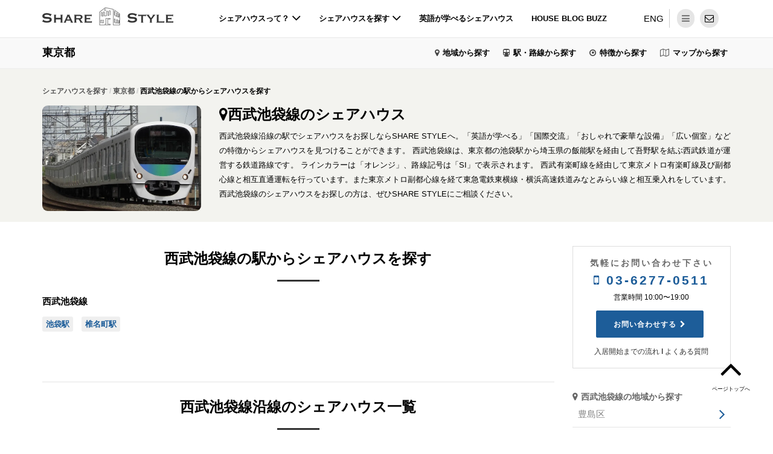

--- FILE ---
content_type: text/html; charset=UTF-8
request_url: https://www.share-style.jp/line/seibu_ikebukuro_line/
body_size: 8510
content:
<!DOCTYPE html>
<html dir="ltr" lang="ja">
<head>
<meta charset="utf-8">
<meta name="viewport" content="width=device-width, initial-scale=1">
<title>西武池袋線の駅からシェアハウスを探す【SHARE STYLE】</title>
<meta name="keywords" content="シェアハウス 西武池袋線">
<meta name="description" content="西武池袋線の駅でシェアハウスを探すならSHARE STYLEへ。「英語が学べる」や「国際交流」「おしゃれで豪華な設備」などの特徴から西武池袋線沿線のシェアハウスを見つけることができます。">
<link rel="canonical" href="https://www.share-style.jp/line/seibu_ikebukuro_line/">
<!--header sta-->
<link rel="stylesheet" href="https://www.share-style.jp/assets/bootstrap/css/bootstrap.css" type="text/css" media="all">
<link rel="stylesheet" href="https://www.share-style.jp/assets/css/style211125.css" type="text/css" media="all">
<link rel="stylesheet" href="https://www.share-style.jp/assets/css/style_navi.css" type="text/css" media="all">
<link rel="stylesheet" href="https://www.share-style.jp/assets/css/swiper-bundle.min.css" type="text/css" media="all">
<link rel="stylesheet" href="https://www.share-style.jp/assets/font-awesome/css/font-awesome.min.css" type="text/css" media="all">
<link rel="stylesheet" href="https://www.share-style.jp/assets/css/yamm.css" type="text/css" media="all">
<link rel="stylesheet" href="https://www.share-style.jp/assets/css/magnific-popup.css" type="text/css" media="all">
<!--<link rel="stylesheet" href="https://unpkg.com/swiper/swiper-bundle.css" type="text/css" media="all">-->
<link rel="stylesheet" href="https://www.share-style.jp/" type="text/css" media="all">
<link rel="stylesheet" href="https://www.share-style.jp/" type="text/css" media="all">
<link rel="icon" href="https://www.share-style.jp/favicon.ico">
<link rel="icon" href="https://www.share-style.jp/img/apple-touch-icon.png">
<!-- gtag STA -->
<script async src="https://www.googletagmanager.com/gtag/js?id=G-YZSQSWGS23"></script>
<script>
  window.dataLayer = window.dataLayer || [];
  function gtag(){dataLayer.push(arguments);}
  gtag('js', new Date());

  gtag('config', 'G-YZSQSWGS23');
</script>
<!-- gtag END -->
<!-- Pixel Code STA-->
<!--
<script>
  !function(f,b,e,v,n,t,s)
  {if(f.fbq)return;n=f.fbq=function(){n.callMethod?
  n.callMethod.apply(n,arguments):n.queue.push(arguments)};
  if(!f._fbq)f._fbq=n;n.push=n;n.loaded=!0;n.version='2.0';
  n.queue=[];t=b.createElement(e);t.async=!0;
  t.src=v;s=b.getElementsByTagName(e)[0];
  s.parentNode.insertBefore(t,s)}(window, document,'script',
  'https://connect.facebook.net/en_US/fbevents.js');
  fbq('init', '411292275976461');
  fbq('track', 'PageView');
</script>
<noscript><img height="1" width="1" style="display:none"
  src="https://www.facebook.com/tr?id=411292275976461&ev=PageView&noscript=1"></noscript>
-->
<!-- Facebook Pixel Code End -->
<!-- MS Clarity STA -->
<!--
<script type="text/javascript">
    (function(c,l,a,r,i,t,y){
        c[a]=c[a]||function(){(c[a].q=c[a].q||[]).push(arguments)};
        t=l.createElement(r);t.async=1;t.src="https://www.clarity.ms/tag/"+i;
        y=l.getElementsByTagName(r)[0];y.parentNode.insertBefore(t,y);
    })(window, document, "clarity", "script", "91ehqbzxg1");
</script>
-->
<!-- MS Clarity END -->
<script src="//ajax.googleapis.com/ajax/libs/jquery/2.1.3/jquery.min.js"></script>
<script src="https://www.share-style.jp/assets/js/jquery.easing.1.3.min.js"></script>
<!--header end-->
</head>
<body>
<!--header sta-->

<!-- STA ナビ -->
<div class="navbar navbar-default navbar-static-top sticky" role="navigation">
	<div class="container">
		<div class="col-md-2">
			<a class="navbar-brand" href="https://www.share-style.jp/"><img src="https://www.share-style.jp/img/logo_sp.png" class="switch" alt="シェアハウスならシェアスタイル" width="217px" height="30px"></a>
		</div>
		<div class="col-md-8">
			<div class="navbar-collapse collapse">
				<ul class="nav navbar-nav navbar-right">
					<li class="dropdown"><a href="#" class="dropdown-toggle" data-toggle="dropdown">シェアハウスって？ <i class="fa fa-angle-down"></i></a>
						<ul class="dropdown-menu" role="menu">
							<li><a href="https://www.share-style.jp/concept/">コンセプト</a></li>
							<li><a href="https://www.share-style.jp/faq/">よくある質問（FAQ）</a></li>
							<li><a href="https://www.share-style.jp/process/">入居開始までの流れ</a></li>
							<li><a href="https://www.share-style.jp/article/column/">暮らしのこと</a></li>
							<li><a href="https://www.share-style.jp/article/voice/">入居者インタビュー</a></li>
						</ul>
					</li>
					<li class="dropdown"><a href="#" class="dropdown-toggle" data-toggle="dropdown">シェアハウスを探す <i class="fa fa-angle-down"></i></a>
						<ul class="dropdown-menu" role="menu">
							<li><a href="https://www.share-style.jp/sharehouse/">シェアハウス物件一覧</a></li>
							<li><a href="https://www.share-style.jp/availability/">最新の空室状況</a></li>
							<li><a href="https://www.share-style.jp/features/campaign/">キャンペーン</a></li>
							<li><a href="https://www.share-style.jp/area/tokyo/"><i class="fa fa-map-marker" aria-hidden="true"></i> 東京都</a></li>
							<li><a href="https://www.share-style.jp/area/kanagawa/"><i class="fa fa-map-marker" aria-hidden="true"></i> 神奈川県</a></li>
							<li><a href="https://www.share-style.jp/area/chiba/"><i class="fa fa-map-marker" aria-hidden="true"></i> 千葉県</a></li>
							<li><a href="https://www.share-style.jp/area/"><i class="fa fa-search" aria-hidden="true"></i> 地域から探す</a></li>
							<li><a href="https://www.share-style.jp/line/"><i class="fa fa-search" aria-hidden="true"></i> 駅・路線から探す</a></li>
							<li><a href="https://www.share-style.jp/features/"><i class="fa fa-search" aria-hidden="true"></i> 特徴から探す</a></li>
							<li><a href="https://www.share-style.jp/map/"><i class="fa fa-search" aria-hidden="true"></i> マップから探す</a></li>
						</ul>
					</li>
					<li class="dropdown"><a href="https://www.share-style.jp/english_community/">英語が学べるシェアハウス</a></li>
					<li class="dropdown"><a href="https://www.share-style.jp/article/">house Blog buzz</a></li>
				</ul>
			</div>
		</div>
		<div class="navbar-contact col-md-2">
			<ul class="list-inline">
				<li><a href="https://share-style.net/">ENG</a></li>
				<li class="contact dropdown"><a href="#" class="dropdown-toggle" data-toggle="dropdown" aria-label="メニュー"><i class="fa fa-bars" aria-hidden="true"></i></a>
					<ul class="dropdown-menu" role="menu">
						<li><a href="https://www.share-style.jp/company/">会社概要</a></li>
						<li><a href="https://www.share-style.jp/careers/">採用情報</a></li>
						<li><a href="https://share-consulting.com/" target="_blank" rel="noopener">不動産オーナー様へ</a></li>
					</ul>
				</li>
				<li class="menu"><a href="https://www.share-style.jp/contact/" aria-label="問い合わせ"><i class="fa fa-envelope-o" aria-hidden="true"></i></a></li>
			</ul>
		</div>
	</div>
</div>
<!-- END ナビ --> <!--header end-->
<!--header-top sta-->


<div id="header-top" class="navbar-static-top">
	<div class="container">
		<div class="pull-left title"><a href="https://www.share-style.jp/area/tokyo/">東京都</a></div>
		<div class="pull-right menu">
			<ul class="list-inline">
				<li class="area"><a href="https://www.share-style.jp/area/tokyo/city/">地域から探す</a></li>
				<li class="line"><a href="https://www.share-style.jp/area/tokyo/line/">駅・路線から探す</a></li>
				<li class="features"><a href="https://www.share-style.jp/features/">特徴から探す</a></li>
				<li class="map"><a href="https://www.share-style.jp/map/">マップから探す</a></li>
			</ul>
		</div>
	</div>
</div>
<!--header-top end-->
<!--breadcrumbs sta-->
<div class="breadcrumb-wrap breadcrumb-common">
	<div class="container">
		<div class="row">
			<div class="col-md-12 col-sm-12 col-xs-12">
				<ol class="breadcrumb" itemscope itemtype="https://schema.org/BreadcrumbList">
					<li itemprop="itemListElement" itemscope itemtype="https://schema.org/ListItem"><a itemprop="item" href="https://www.share-style.jp/"><span itemprop="name">シェアハウスを探す</span></a><meta itemprop="position" content="1"></li>
					<li itemprop="itemListElement" itemscope itemtype="https://schema.org/ListItem"><a itemprop="item" href="https://www.share-style.jp/area/tokyo/"><span itemprop="name">東京都</span></a><meta itemprop="position" content="2"></li>
					<li itemprop="itemListElement" itemscope itemtype="https://schema.org/ListItem"><span itemprop="name">西武池袋線の駅からシェアハウスを探す</span><meta itemprop="position" content="3"></li>
				</ol>
			</div>
		</div>
	</div>
</div>
<!--breadcrumbs end-->

<div id="common-header">
	<div class="container">
		<div class="row">
			<div class="col-md-3 col-sm-3 col-xs-12">
				<img src="img/top.jpg" width="100%" alt="西武池袋線のシェアハウス">
			</div>
			<div class="col-md-9 col-sm-9 col-xs-12">
				<h1><i class="fa fa-map-marker"></i>西武池袋線<br class="visible-xs">のシェアハウス</h1>
				<p class="text-justify">
					西武池袋線沿線の駅でシェアハウスをお探しならSHARE STYLEへ。「英語が学べる」「国際交流」「おしゃれで豪華な設備」「広い個室」などの特徴からシェアハウスを見つけることができます。
					西武池袋線は、東京都の池袋駅から埼玉県の飯能駅を経由して吾野駅を結ぶ西武鉄道が運営する鉄道路線です。
					ラインカラーは「オレンジ」、路線記号は「SI」で表示されます。
					西武有楽町線を経由して東京メトロ有楽町線及び副都心線と相互直通運転を行っています。また東京メトロ副都心線を経て東急電鉄東横線・横浜高速鉄道みなとみらい線と相互乗入れをしています。
					西武池袋線のシェアハウスをお探しの方は、ぜひSHARE STYLEにご相談ください。
				</p>
			</div>
		</div>
		<!-- cta sta-->
		<div class="visible-xs-block">
				
		<div id="cta-common">
			<dl>
				<dt>シェアハウスを見学してみよう！</dt>
				<dd><small>マッチングを確認した上でご案内します。</small></dd>
				<dd><a href="https://www.share-style.jp/contact/" class="btn btn-lg btn-theme-bg"><i class="fa fa-chevron-circle-right" aria-hidden="true"></i> お問い合わせはこちら</a></dd>
				<!--<dd><span class="tel"><i class="fa fa-phone-square" aria-hidden="true"></i> 03-6277-0511</span> <small>（営業時間 10:00〜19:00）</small></dd>-->
			</dl>
		</div>
		</div>
		<!-- cta end-->
	</div>
</div>

<div class="container">
<div class="row">
	<div class="col-md-9 col-sm-12 col-xs-12">
		<section class="content">
		<div class="row">
			<div class="col-md-12 col-sm-12 col-xs-12 text-center">
				<h2 class="heading">西武池袋線の駅から<br class="visible-xs-block">シェアハウスを探す</h2>
				<span class="center-line"></span>
				<div class="divide15"></div>
				<dl class="link_anchor_area text-left">
					<dt>西武池袋線</dt>
					<dd>
						<ul class="list-unstyled list-inline tag-list">
							<li class="margin10"><a href="../../access/ikebukuro/" class="btn-sm">池袋駅</a></li>
							<li class="margin10"><a href="../../access/shiinamachi/" class="btn-sm">椎名町駅</a></li>
						</ul>
					</dd>
				</dl>
			</div>
		</div>
		</section>
		<div class="divide30"></div>
		<hr class="hidden-xs">
        <section class="portfolio_search">
        <div class="row">
			<div class="col-md-12 col-sm-12 col-xs-12 text-center">
				<h2 class="heading">西武池袋線沿線のシェアハウス一覧</h2>
				<span class="center-line"></span>
				<div class="divide15"></div>
			</div>
		</div>
		<div class="row">
			<div class="col-md-12 col-sm-12 col-xs-12">
				<ul class=" portfolio-filters text-center">
					<li class="filter active" data-filter="all">全物件表示</li>
				<li class="filter" data-filter="available_now available_soon">募集中物件のみ表示</li>
				</ul>
				<div id="grid" class="row">
				<!--house sta-->
				
<div class="mix col-md-4 col-sm-6 col-xs-12 occupied margin30">
	<div class="item-img-wrap "><a href="../../sharehouse/higashi_ikebukuro/"><img src="../../img/icon_houses/higashi-ikebukuro.jpg" class="img-responsive" alt="ARDEN東池袋">
		<div class="item-img-overlay"><span></span></div>
		</a><span><img src="../../img/availability/occupied.png"  width="60px" height="24px" alt="空室状況"></span></div>
	<div class="work-desc occupied">
		<div class="title"><a href="../../sharehouse/higashi_ikebukuro/">ARDEN東池袋</a></div>
		<p class="description"><span>///</span><br>西武池袋線「池袋駅」東口から徒歩約17分です。外国人に人気なので国際交流をしたい方におすすめです。</p>
		<div class="visible-xs">
			<ul class="usp">
								
				<li>新宿駅、渋谷駅、原宿駅が20分圏内</li>
				<li>JR山手線、丸ノ内線、有楽町線の3線利用可</li>
				<li>180°広がる眺望が魅力の「屋上空間」</li>
				<li>20〜30代が中心の社会人交流型コミュニティ</li>
				<li>外国人に人気な国際交流物件</li>
				<li>英会話アクティビティを月最大2回実施！</li>
			</ul>
		</div>
		<ul>
			<!--outline-->
			<li class="area">東京都豊島区東池袋2丁目</li>
			<li><span class="rent">59,000円から</span><span class="room">30人（個室）</span></li>
			<li class="features"><a href="https://www.share-style.jp/english_community/">#英語が学べる</a>, <a href="https://www.share-style.jp/features/international/">#国際交流</a></li>
			<li><a href="https://www.share-style.jp/sharehouse/higashi_ikebukuro/community/" class="btn btn-block border-black">入居者データを見る</a></li>
			<li><a href="https://www.share-style.jp/sharehouse/higashi_ikebukuro/" class="btn btn-block border-black">物件の詳細を見る</a></li>
			<li><a href="https://www.share-style.jp/sharehouse/higashi_ikebukuro/contact/" class="btn btn-block border-theme">お問い合わせする</a></li>
		</ul>
	</div>
</div>
<!--work desc--> 
				
<div class="mix col-md-4 col-sm-6 col-xs-12 occupied margin30">
	<div class="item-img-wrap "><a href="../../sharehouse/ikebukuro/"><img src="../../img/icon_houses/ikebukuro.jpg" class="img-responsive" alt="ARDEN要町">
		<div class="item-img-overlay"><span></span></div>
		</a><span><img src="../../img/availability/occupied.png"  width="60px" height="24px" alt="空室状況"></span></div>
	<div class="work-desc occupied">
		<div class="title"><a href="../../sharehouse/ikebukuro/">ARDEN要町</a></div>
		<p class="description"><span>///</span><br>西武池袋線「椎名町駅」北口から徒歩約8分です。少人数な落ち着いた雰囲気をお求めの方にマッチします。</p>
		<div class="visible-xs">
			<ul class="usp">
				
				<li>池袋駅まで徒歩約10分、要町駅まで徒歩約5分</li>
				<li>渋谷駅、新宿三丁目駅、有楽町駅まで乗換なし</li>
				<li>ルミネもパルコも徒歩圏内でお買い物も楽々♪</li>
				<li>大人メンバー中心の落ち着いたコミュニティ</li>
				<li>女性限定、定員4名の少人数シェアハウス</li>
				<li>英語を話す外国人多数入居中！気軽に英語に馴染める</li>
				<li>英会話アクティビティを月最大2回実施！</li>
			</ul>
		</div>
		<ul>
			<!--outline-->
			<li class="area">東京都豊島区西池袋4丁目</li>
			<li><span class="rent">60,000円から</span><span class="room">4人（個室）</span></li>
			<li class="features"><a href="https://www.share-style.jp/english_community/">#英語が学べる</a>, <a href="https://www.share-style.jp/features/international/">#国際交流</a><span class="visible-xs-inline">, <a href="https://www.share-style.jp/features/female/">#女性専用</a></span></li>
			<li><a href="https://www.share-style.jp/sharehouse/ikebukuro/community/" class="btn btn-block border-black">入居者データを見る</a></li>
			<li><a href="https://www.share-style.jp/sharehouse/ikebukuro/" class="btn btn-block border-black">物件の詳細を見る</a></li>
			<li><a href="https://www.share-style.jp/sharehouse/ikebukuro/contact/" class="btn btn-block border-theme">お問い合わせする</a></li>
		</ul>
	</div>
</div>
<!--work desc--> 
				<!--house end-->         
				</div>
			</div>
		</div><!--container-->
        </section><!--recent work section -->
		<div class="divide30"></div>
		<hr class="hidden-xs">
		<section class="content content_info text-center">
			<div class="row">
				<div class="col-md-12 col-sm-12 col-xs-12">
				<h2 class="heading">西武池袋線沿線で交流のあるシェアハウスをお探しですか？<br class="hidden-xs">マッチングを確認した上でご案内します。</h2>
				<span class="center-line"></span>
				<div class="divide15"></div>
				
			<h3>ARDENの特徴とは？</h3>
				<p>SHARE STYLEが管理運営するARDENシリーズは、<br class="hidden-xs">ハウスメンバーとの交流と英会話をコンセプトにしたシェアハウスです。</p>
					<dl class="usp_box col-md-4 col-sm-6 col-xs-6">
						<dt><img src="https://www.share-style.jp/img/icon_index/member.png" alt="ハウスメンバー"></dt>
						<dd>様々なバックグランドを持った<br>ハウスメンバー</dd>
					</dl>
					<dl class="usp_box col-md-4 col-sm-6 col-xs-6">
						<dt><img src="https://www.share-style.jp/img/icon_index/aec.png" alt="英語が学べる"></dt>
						<dd>暮らしながら<br class="visible-xs-block">英語が学べる<br>アクティビティ</dd>
					</dl>
					<dl class="usp_box col-md-4 col-sm-6 col-xs-6">
						<dt><img src="https://www.share-style.jp/img/icon_index/party.png" alt="ハウスパーティー"></dt>
						<dd>ハウスパーティーを毎月開催</dd>
					</dl>

					<dl class="usp_box col-md-4 col-sm-6 col-xs-6">
						<dt><img src="https://www.share-style.jp/img/icon_index/luxury.png" alt="おしゃれで豪華"></dt>
						<dd>おしゃれで豪華な<br class="visible-xs-block">充実した設備</dd>
					</dl>
					<dl class="usp_box col-md-4 col-sm-6 col-xs-6">
						<dt><img src="https://www.share-style.jp/img/icon_index/cost.png" alt="格安"></dt>
						<dd>初期費用がリーズナブル</dd>
					</dl>
					<dl class="usp_box col-md-4 col-sm-6 col-xs-6">
						<dt><img src="https://www.share-style.jp/img/icon_index/matching.png" alt="マッチング"></dt>
						<dd>マッチングを重要視している</dd>
					</dl>
					<p><a href="https://www.share-style.jp/concept/" class="btn btn-lg border-black">コンセプトを見る</a></p>
					<div class="divide5"></div>
					<hr>
					<div class="process_box">
						<h3>入居開始するには？</h3>
						<ul class="text-left">
							<li><span>１</span>お問い合わせ</li>
							<li><span>２</span>シェアハウスの見学</li>
							<li><span>３</span>入居申し込み</li>
							<li><span>４</span>入居審査</li>
							<li><span>５</span>契約手続き</li>
							<li><span>６</span>お引越し</li>
						</ul>
						<p><a href="https://www.share-style.jp/process/" class="btn btn-lg border-black">入居開始までの流れ</a></p>
					</div>
				</div>
			</div>
		</section>
		<hr class="hidden-xs">
		<section class="content content_info">
			<div class="text-center">
				<div class="row">
					<div class="col-md-3 col-sm-3 col-xs-12">
					<img src="../../img/peep/peep-82.png" width="150px;" alt="スタッフコメント">
					<p><span class="label label-default">スタッフコメント</span></p>
					</div>
					<div class="col-md-9 col-sm-9 col-xs-12">
						<div class="text-left">
						<h2 class="heading">シェアハウスとは？</h2>
						<p>シェアハウスとは、キッチンやリビングなどを複数のテナントで「シェア（共有）」することで住空間の効率化を計り、より価値の高い住宅を抑えた価格でご提供できるようにした賃貸物件のことです。1R賃貸物件では実現できない高級住宅に住まいながら、人との繋がりのある日常を送れることからミレニアル世代の間で人気です。</p>
						<p>またSHARE STYLEが運営する西武池袋線のシェアハウスでは、外国人による英会話アクティビティを開催しているので「覚えた英語を忘れたくない」「英語を上達したい」「国際交流したい」とお考えの方におすすめです。SHARE STYLEでは「英語が学べる」「国際交流」「おしゃれで豪華な設備」「広い個室」などの特徴から西武池袋線のシェアハウスを探すことができます。</p>
						</div>
					</div>
				</div>	
			</div>
		</section>
		<div class="divide30"></div>
	</div>
	<!--sidebar sta-->
	
	<div id="fix_nav" class="col-md-3 col-sm-12 col-xs-12"> 
		
		<div class="sidebar-box margin40 contact-us table-bordered">
			<p class="title">気軽にお問い合わせ下さい</p>
			<p><a href="tel:0362770511" onclick="ga('send', 'event', 'smartphone', 'phone-number-tap', 'main');"><b><i class="fa fa-mobile" aria-hidden="true"></i> 03-6277-0511</b></a></p>
			<small>営業時間 10:00〜19:00</small>
			<div class="divide10"></div>
			<div class="element-buttons"> <a href="https://www.share-style.jp/contact/" class="btn btn-lg btn-theme-bg">お問い合わせする</a></div>
			<span><a href="https://www.share-style.jp/process/">入居開始までの流れ</a> &Iota; <a href="https://www.share-style.jp/faq/">よくある質問</a></span>
		</div>
		<div class="sidebar-box margin40">
			<h2 class="area">西武池袋線の地域から探す</h2>
			<ul class="list-unstyled cat-list">
				<li><a href="https://www.share-style.jp/area/toshima/">豊島区</a></li>
			</ul>
		</div>
	</div>
	<!--sidebar end--> 
</div>
</div>
		
<!--footer sta-->
<footer id="footer">
	<div class="container">
		<div class="row margin20">
			<div class="col-md-12 col-sm-12 col-xs-12 margin30 text-center visible-xs">
			<p><a href="#" class="btn btn-block border-black btn-default"><i class="fa fa-chevron-circle-up" aria-hidden="true"></i> ページトップへ</a></p>
			</div>
			<p id="page-top" class="hidden-xs"><a href="#"><i class="fa fa-angle-up" aria-hidden="true"></i><span>ページトップへ</span></a></p>
			<div class="col-md-12 col-sm-12 col-xs-12 margin30 text-center">
				<div class="footer-col text-center">
					<h2>＼ ソーシャルアカウント ／</h2>
					<span>応援お願いします！</span>
					<div class="divide10"></div>
					<ul class="list-inline social-1">
						<li><a href="https://www.facebook.com/sharestyle" target="_blank" rel="noopener" aria-label="SNS-Facebook" title="Facebook"><i class="fa fa-facebook"></i></a></li>
						<li><a href="https://twitter.com/sharestyle" target="_blank" rel="noopener" aria-label="SNS-Twitter" title="Twitter"><i class="fa fa-twitter"></i></a></li>
						<li><a href="https://instagram.com/share_style/" target="_blank" rel="noopener" aria-label="SNS-Instagram" title="Instagram"><i class="fa fa-instagram"></i></a></li>
					</ul>
				</div>
			</div>
		</div>
		<div class="row">
			<div class="col-md-4 col-sm-4 col-xs-12 margin30">
				<div class="footer-col">
					<h2>シェアハウスをお探しの皆様へ<br>安心で豊かな暮らしの場を提供します。</h2>
					<p>友達や新しい仲間と暮らしを分かち合う住まい「シェアハウス」。日本でもシェアハウスは、もはや特別な住居形態ではなく、多くの方に選ばれる新しい暮らし方となっています。「ただいま」「おかえり」と交わす何気ない日常の瞬間。そんな小さな安心感やほっとする時間こそ、シェアハウスの大きな魅力です。<br>私たちは、この当たり前の暖かさを大切にしながら、入居者の皆様にとってより豊かで心地よい暮らしの「場」を提供していきます。</p>
				</div>
			</div>
			<div class="col-md-2 col-sm-2 col-xs-12 margin30">
				<div class="footer-col">
					<div class="title">シェアハウスについて</div>
					<ul class="list-unstyled cat-list-footer">
						<li><a href="https://www.share-style.jp/concept/">コンセプト</a></li>
						<li><a href="https://www.share-style.jp/faq/">よくある質問（FAQ）</a></li>
						<li><a href="https://www.share-style.jp/process/">入居開始までの流れ</a></li>
						<li><a href="https://www.share-style.jp/article/">house Blog buzz</a></li>
					</ul>
				</div>
			</div>
			<div class="col-md-2 col-sm-2 col-xs-12 margin30">
				<div class="footer-col">
					<div class="title">シェアハウスを探す</div>
					<ul class="list-unstyled cat-list-footer">
						<li><a href="https://www.share-style.jp/area/tokyo/">東京都</a></li>
						<li><a href="https://www.share-style.jp/area/chiba/">千葉県</a></li>
						<li><a href="https://www.share-style.jp/area/kanagawa/">神奈川県</a></li>
						<li><a href="https://www.share-style.jp/sharehouse/">物件一覧</a></li>
						<li><a href="https://www.share-style.jp/availability/">最新の空室状況</a></li>
						<li><a href="https://www.share-style.jp/features/campaign/">キャンペーン</a></li>
						<li><a href="https://www.share-style.jp/map/">マップから探す</a></li>
					</ul>
				</div>
			</div>
			<div class="col-md-2 col-sm-2 col-xs-12 margin30 hidden-xs">
				<div class="footer-col">
					<div class="title">人気エリアから探す</div>
					<ul class="list-unstyled cat-list-footer">
						<li><a href="https://www.share-style.jp/area/tokyo-01/">新宿・中野・高田馬場</a></li>
						<li><a href="https://www.share-style.jp/area/tokyo-02/">池袋・赤羽</a></li>
						<li><a href="https://www.share-style.jp/area/tokyo-03/">渋谷・恵比寿</a></li>
						<li><a href="https://www.share-style.jp/area/tokyo-04/">赤坂・六本木・青山</a></li>
						<li><a href="https://www.share-style.jp/area/tokyo-05/">目黒・品川・蒲田</a></li>
						<li><a href="https://www.share-style.jp/area/tokyo-06/">上野・浅草・秋葉原</a></li>
						<li><a href="https://www.share-style.jp/area/tokyo-07/">東京ベイ（葛西・船橋）</a></li>
					</ul>
				</div>
			</div>
			<div class="col-md-2 col-sm-2 col-xs-12 margin30 hidden-xs">
				<div class="footer-col">
					<div class="title">特徴から探す</div>
					<ul class="list-unstyled cat-list-footer">
						<li><a href="https://www.share-style.jp/features/">面白い特徴から探す</a></li>
						<li><a href="https://www.share-style.jp/english_community/">英語が学べる</a></li>
						<li><a href="https://www.share-style.jp/features/international/">外国人多め！</a></li>
						<li><a href="https://www.share-style.jp/features/large_size_room/">広い個室</a></li>
						<li><a href="https://www.share-style.jp/features/telework/">テレワークに最適</a></li>
					</ul>
				</div>
			</div>
		</div>
		<div class="row">
			<div class="col-md-12 col-sm-12 col-xs-12 footer-col-2">
				<ul class="list-inline">
					<li><a href="https://www.share-style.jp/sitemap.html">サイトマップ</a></li>
					<li><a href="https://www.share-style.jp/tag/">キーワード一覧</a></li>
					<li><a href="https://www.share-style.jp/about/privacy-policy/">個人情報保護方針</a></li>
					<li><a href="https://share-style.net/">ENGLISH</a></li>
				</ul>
			</div>
			<div class="footer-btm col-md-12 col-sm-12 col-xs-12">
				<ul class="list-unstyled">
					<li class="copyright">&copy;2007-2026 Share Style Co., Ltd. All Rights Reserved.</li>
				</ul>
			</div>
		</div>
		<div class="divide30"></div>
	</div>
</footer>

<!--footer end--> 

<!--scripts plugins sta-->
<!--scripts and plugins -->

<!-- Swiper JS -->
<script src="https://www.share-style.jp/assets/js/swiper-bundle.min.js"></script>

<!--<script src="https://unpkg.com/swiper/swiper-bundle.js"></script>-->
<script>
	if (window.matchMedia( "(min-width: 541px)" ).matches) {
		var swiper = new Swiper('.swiper-container-topImg', {
			slidesPerView: 4.1,
			spaceBetween: 6,
			centeredSlides : true,
			loop: true,
			pagination: {
				el: '.swiper-pagination',
				type: 'fraction',
			},
			navigation: {
				nextEl: '.swiper-button-next',
				prevEl: '.swiper-button-prev',
			},
		});
	} else {
		var swiper = new Swiper('.swiper-container-topImg', {
			slidesPerView: 1.2,
			spaceBetween: 6,
			loop: true,
			centeredSlides : true,
			pagination: {
				el: '.swiper-pagination',
				type: 'fraction',
			},
			navigation: {
				nextEl: '.swiper-button-next',
				prevEl: '.swiper-button-prev',
			},  
		});
	}
</script>

<script>
	if (window.matchMedia( "(min-width: 541px)" ).matches) {
	  var swiper = new Swiper('.swiper-container-plan', {
      slidesPerView: 1.5,
      spaceBetween: 9,
      pagination: {
        el: '.swiper-pagination',
        type: 'fraction',
      },
		  navigation: {
        nextEl: '.swiper-button-next',
        prevEl: '.swiper-button-prev',
      },
    });
	} else {
	  var swiper = new Swiper('.swiper-container-plan', {
		slidesPerView: 1.5,
		spaceBetween: 6,
		loop: true,
		centeredSlides : true,
		pagination: {
			el: '.swiper-pagination',
			type: 'fraction',
		},
		navigation: {
		nextEl: '.swiper-button-next',
		prevEl: '.swiper-button-prev',
	  },  
    });
	}
</script>
   
<script>
	if (window.matchMedia( "(min-width: 541px)" ).matches) {
	  var swiper = new Swiper('.swiper-container-1_1', {
      slidesPerView: 3.5,
      spaceBetween: 9,
      pagination: {
        el: '.swiper-pagination',
        type: 'fraction',
      },
		  navigation: {
        nextEl: '.swiper-button-next',
        prevEl: '.swiper-button-prev',
      },
    });
	} else {
	  var swiper = new Swiper('.swiper-container-1_1', {
		slidesPerView: 1.2,
		spaceBetween: 6,
		loop: true,
		centeredSlides : true,
		pagination: {
			el: '.swiper-pagination',
			type: 'fraction',
		},
		
		navigation: {
		nextEl: '.swiper-button-next',
		prevEl: '.swiper-button-prev',
	  },  
    });
	}
</script>
  
<script>
	if (window.matchMedia( "(min-width: 541px)" ).matches) {
	  var swiper = new Swiper('.swiper-container-3_2', {
      slidesPerView: 3.5,
      spaceBetween: 9,
      pagination: {
        el: '.swiper-pagination',
        type: 'fraction',
      },
    });
	} else {
	  var swiper = new Swiper('.swiper-container-3_2', {
      slidesPerView: 2.2,
      spaceBetween: 9,
      pagination: {
        el: '.swiper-pagination',
        type: 'fraction',
      },
    });
	}
</script>
  
<script>
	if (window.matchMedia( "(min-width: 541px)" ).matches) {
	  var swiper = new Swiper('.swiper-container-3_1', {
      slidesPerView: 3.5,
      spaceBetween: 9,
      pagination: {
        el: '.swiper-pagination',
        type: 'fraction',
      },
    });
	} else {
	  var swiper = new Swiper('.swiper-container-3_1', {
      slidesPerView: 1.1,
      spaceBetween: 9,
      pagination: {
        el: '.swiper-pagination',
        type: 'fraction',
      },
    });
	}
</script>

<!--Social btn-->
<script src="https://www.share-style.jp/assets/js/social_btn.js"></script>
<!--bootstrap js-->
<script src="https://www.share-style.jp/assets/bootstrap/js/bootstrap.js"></script>
<!--sticky header-->
<script src="https://www.share-style.jp/assets/js/jquery.sticky.js" ></script>
<!--parallax background-->
<script src="https://www.share-style.jp/assets/js/jquery.stellar.min.js"></script>
<!--portfolio filter -->
<script src="https://www.share-style.jp/assets/js/jquery.mixitup.min.js"></script>
<!--on scroll animation-->
<script src="https://www.share-style.jp/assets/js/wow.min.js"></script>
<!--popup js-->
<script src="https://www.share-style.jp/assets/js/jquery.magnific-popup.min.js"></script>

<script src="https://www.share-style.jp/assets/js/custom.js"></script>
<!--scripts plugins end-->

</body>
</html>

--- FILE ---
content_type: text/html; charset=UTF-8
request_url: https://www.share-style.jp/
body_size: 15556
content:
<!DOCTYPE html>
<html dir="ltr" lang="ja">
<head>
<meta charset="utf-8">
<meta name="viewport" content="width=device-width, initial-scale=1">
<title>東京の交流型シェアハウスで新しい暮らしを始めよう 【SHARE STYLE】</title>
<meta name="description" content="【東京都】オシャレなリビング・英語が学べる・国際交流・20〜30代社会人中の交流型シェアハウス「ARDEN」の公式Webサイト">
<meta property="og:title" content="【SHARE STYLE】東京の交流型シェアハウス">
<meta property="og:description" content="「英語が学べる」や「国際交流」「おしゃれで豪華な設備」などの特徴から、あなたにマッチングするシェアハウスを見つけることができます。">
<meta property="og:type" content="website">
<meta property="og:url" content="https://www.share-style.jp/">
<meta property="og:site_name" content="SHARE STYLE">
<meta property="og:image" content="https://www.share-style.jp/img/ogp_index.png">
<meta name="twitter:card" content="summary_large_image">
<meta name="twitter:title" content="【SHARE STYLE】東京の交流型シェアハウス">
<meta name="twitter:description" content="「英語が学べる」や「国際交流」「おしゃれで豪華な設備」などの特徴から、あなたにマッチングするシェアハウスを見つけることができます。">
<meta name="twitter:url" content="https://www.share-style.jp/">
<meta name="twitter:image" content="https://www.share-style.jp/img/ogp_index.png">

<meta name="robots" content="index,follow">
<meta name="author" content="Share Style Co.,Ltd.">

<link rel="canonical" href="https://www.share-style.jp/">
<link rel="stylesheet" href="assets/css/style_index.css" type="text/css" media="all">
<link rel="preload" as="image" href="features/international/img/top.jpg" fetchpriority="high">
<link rel="stylesheet" href="https://www.share-style.jp/assets/bootstrap/css/bootstrap.css" type="text/css" media="all">
<link rel="stylesheet" href="https://www.share-style.jp/assets/css/style211125.css" type="text/css" media="all">
<link rel="stylesheet" href="https://www.share-style.jp/assets/css/style_navi.css" type="text/css" media="all">
<link rel="stylesheet" href="https://www.share-style.jp/assets/css/swiper-bundle.min.css" type="text/css" media="all">
<link rel="stylesheet" href="https://www.share-style.jp/assets/font-awesome/css/font-awesome.min.css" type="text/css" media="all">
<link rel="stylesheet" href="https://www.share-style.jp/assets/css/yamm.css" type="text/css" media="all">
<link rel="stylesheet" href="https://www.share-style.jp/assets/css/magnific-popup.css" type="text/css" media="all">
<!--<link rel="stylesheet" href="https://unpkg.com/swiper/swiper-bundle.css" type="text/css" media="all">-->
<link rel="stylesheet" href="https://www.share-style.jp/" type="text/css" media="all">
<link rel="stylesheet" href="https://www.share-style.jp/" type="text/css" media="all">
<link rel="icon" href="https://www.share-style.jp/favicon.ico">
<link rel="icon" href="https://www.share-style.jp/img/apple-touch-icon.png">
<!-- gtag STA -->
<script async src="https://www.googletagmanager.com/gtag/js?id=G-YZSQSWGS23"></script>
<script>
  window.dataLayer = window.dataLayer || [];
  function gtag(){dataLayer.push(arguments);}
  gtag('js', new Date());

  gtag('config', 'G-YZSQSWGS23');
</script>
<!-- gtag END -->
<!-- Pixel Code STA-->
<!--
<script>
  !function(f,b,e,v,n,t,s)
  {if(f.fbq)return;n=f.fbq=function(){n.callMethod?
  n.callMethod.apply(n,arguments):n.queue.push(arguments)};
  if(!f._fbq)f._fbq=n;n.push=n;n.loaded=!0;n.version='2.0';
  n.queue=[];t=b.createElement(e);t.async=!0;
  t.src=v;s=b.getElementsByTagName(e)[0];
  s.parentNode.insertBefore(t,s)}(window, document,'script',
  'https://connect.facebook.net/en_US/fbevents.js');
  fbq('init', '411292275976461');
  fbq('track', 'PageView');
</script>
<noscript><img height="1" width="1" style="display:none"
  src="https://www.facebook.com/tr?id=411292275976461&ev=PageView&noscript=1"></noscript>
-->
<!-- Facebook Pixel Code End -->
<!-- MS Clarity STA -->
<!--
<script type="text/javascript">
    (function(c,l,a,r,i,t,y){
        c[a]=c[a]||function(){(c[a].q=c[a].q||[]).push(arguments)};
        t=l.createElement(r);t.async=1;t.src="https://www.clarity.ms/tag/"+i;
        y=l.getElementsByTagName(r)[0];y.parentNode.insertBefore(t,y);
    })(window, document, "clarity", "script", "91ehqbzxg1");
</script>
-->
<!-- MS Clarity END -->
<script src="//ajax.googleapis.com/ajax/libs/jquery/2.1.3/jquery.min.js"></script>
<script src="https://www.share-style.jp/assets/js/jquery.easing.1.3.min.js"></script>
</head>
<body>
<!--header sta-->

<!-- STA ナビ -->
<div class="navbar navbar-default navbar-static-top sticky" role="navigation">
	<div class="container">
		<div class="col-md-2">
			<a class="navbar-brand" href="https://www.share-style.jp/"><img src="https://www.share-style.jp/img/logo_sp.png" class="switch" alt="シェアハウスならシェアスタイル" width="217px" height="30px"></a>
		</div>
		<div class="col-md-8">
			<div class="navbar-collapse collapse">
				<ul class="nav navbar-nav navbar-right">
					<li class="dropdown"><a href="#" class="dropdown-toggle" data-toggle="dropdown">シェアハウスって？ <i class="fa fa-angle-down"></i></a>
						<ul class="dropdown-menu" role="menu">
							<li><a href="https://www.share-style.jp/concept/">コンセプト</a></li>
							<li><a href="https://www.share-style.jp/faq/">よくある質問（FAQ）</a></li>
							<li><a href="https://www.share-style.jp/process/">入居開始までの流れ</a></li>
							<li><a href="https://www.share-style.jp/article/column/">暮らしのこと</a></li>
							<li><a href="https://www.share-style.jp/article/voice/">入居者インタビュー</a></li>
						</ul>
					</li>
					<li class="dropdown"><a href="#" class="dropdown-toggle" data-toggle="dropdown">シェアハウスを探す <i class="fa fa-angle-down"></i></a>
						<ul class="dropdown-menu" role="menu">
							<li><a href="https://www.share-style.jp/sharehouse/">シェアハウス物件一覧</a></li>
							<li><a href="https://www.share-style.jp/availability/">最新の空室状況</a></li>
							<li><a href="https://www.share-style.jp/features/campaign/">キャンペーン</a></li>
							<li><a href="https://www.share-style.jp/area/tokyo/"><i class="fa fa-map-marker" aria-hidden="true"></i> 東京都</a></li>
							<li><a href="https://www.share-style.jp/area/kanagawa/"><i class="fa fa-map-marker" aria-hidden="true"></i> 神奈川県</a></li>
							<li><a href="https://www.share-style.jp/area/chiba/"><i class="fa fa-map-marker" aria-hidden="true"></i> 千葉県</a></li>
							<li><a href="https://www.share-style.jp/area/"><i class="fa fa-search" aria-hidden="true"></i> 地域から探す</a></li>
							<li><a href="https://www.share-style.jp/line/"><i class="fa fa-search" aria-hidden="true"></i> 駅・路線から探す</a></li>
							<li><a href="https://www.share-style.jp/features/"><i class="fa fa-search" aria-hidden="true"></i> 特徴から探す</a></li>
							<li><a href="https://www.share-style.jp/map/"><i class="fa fa-search" aria-hidden="true"></i> マップから探す</a></li>
						</ul>
					</li>
					<li class="dropdown"><a href="https://www.share-style.jp/english_community/">英語が学べるシェアハウス</a></li>
					<li class="dropdown"><a href="https://www.share-style.jp/article/">house Blog buzz</a></li>
				</ul>
			</div>
		</div>
		<div class="navbar-contact col-md-2">
			<ul class="list-inline">
				<li><a href="https://share-style.net/">ENG</a></li>
				<li class="contact dropdown"><a href="#" class="dropdown-toggle" data-toggle="dropdown" aria-label="メニュー"><i class="fa fa-bars" aria-hidden="true"></i></a>
					<ul class="dropdown-menu" role="menu">
						<li><a href="https://www.share-style.jp/company/">会社概要</a></li>
						<li><a href="https://www.share-style.jp/careers/">採用情報</a></li>
						<li><a href="https://share-consulting.com/" target="_blank" rel="noopener">不動産オーナー様へ</a></li>
					</ul>
				</li>
				<li class="menu"><a href="https://www.share-style.jp/contact/" aria-label="問い合わせ"><i class="fa fa-envelope-o" aria-hidden="true"></i></a></li>
			</ul>
		</div>
	</div>
</div>
<!-- END ナビ --> <!--header end-->




<div id="area-navi">
	<div class="container">
		<div class="col-md-12 col-sm-12 col-xs-12">
			<ul>
				<li><a href="area/tokyo/"><i class="fa fa-map-marker" aria-hidden="true"></i> 東京都</a></li>
				<li><a href="area/kanagawa/"><i class="fa fa-map-marker" aria-hidden="true"></i> 神奈川県</a></li>
				<li><a href="area/chiba/"><i class="fa fa-map-marker" aria-hidden="true"></i> 千葉県</a></li>
			</ul>
		</div>
	</div>
</div>


<div id="topImg">
	<div class="swiper-container swiper-container-topImg">
		<div class="swiper-wrapper">
			
			<div class="swiper-slide">
				<div class="head-wrap">
					<a href="features/international/"><img src="features/international/img/top.jpg" class="img-responsive" width="450px" alt="外国人多め！国際交流シェアハウスまとめ"></a>
					<a href="features/international/"><p class="title">外国人多めのシェアハウスはココ！<span>日本にいながら海外留学気分に？<br>外国人に人気な国際交流が楽しめるコミュニティをピックアップしました。</span></p></a>
				</div>
			</div>
			
			<div class="swiper-slide">
				<div class="head-wrap">
					<a href="availability/03/"><img src="rev-images/features_adv_march.jpg" class="img-responsive" width="450px" alt="【早期確保対象物件】3月〜4月入居可能なシェアハウス"></a>
					<a href="availability/03/"><p class="title">【早期確保対象物件】<span>3月〜4月のご入居をご予定の方でも、事前にお申し込みが可能なシェアハウスはこちら！余裕をもってお引っ越しの準備を進めたい方におすすめです。</span></p></a>
				</div>
			</div>
			
			<div class="swiper-slide">
				<div class="head-wrap">
					<a href="sharehouse/chofu/"><img src="rev-images/chofu_251007.jpg" class="img-responsive" width="450px" alt="ARDEN調布"></a>
					<a href="sharehouse/chofu/"><p class="title">英会話アクティビティが人気！<br>ARDEN調布<span>大人メンバー中心の落ち着いた雰囲気なコミュニティ。京王線で「新宿駅24分・渋谷駅28分・下北沢32分」です。</span></p></a>
				</div>
			</div>
			
			<div class="swiper-slide">
				<div class="head-wrap">
					<a href="sharehouse/minami_gyotoku/"><img src="rev-images/minami_gyotoku_210617.jpg" class="img-responsive" width="450px" alt="ARDEN南行徳"></a>
					<a href="sharehouse/minami_gyotoku/"><p class="title">交流のある暮らしを楽しむならココ！<br>ARDEN南行徳<span>日本橋、大手町、銀座が20分圏内。<br>外国人と暮らす。英会話コミュニティがあなたの生活の一部に！</span></p></a>
				</div>
			</div>
			
			<div class="swiper-slide">
				<div class="head-wrap">
					<a href="sharehouse/fujigaoka/"><img src="rev-images/fujigaoka_220901.jpg" class="img-responsive" width="450px" alt="ARDEN藤が丘"></a>
					<a href="sharehouse/fujigaoka/"><p class="title">ラグジュアリーな物件ならココ！<br>ARDEN藤が丘<span>渋谷駅、二子玉川駅、三軒茶屋駅が30分圏内。<br>おしゃれな共有スペースが3つもある豪華なシェアハウスです。</span></p></a>
				</div>
			</div>
			
			<div class="swiper-slide">
				<div class="head-wrap">
					<a href="english_community/"><img src="rev-images/aec.jpg" class="img-responsive" width="450px" alt="英語が学べるシェアハウス"></a>
					<a href="english_community/"><p class="title">暮らしながら学ぶ！<br>英語が学べるシェアハウス<span>「外国人とコミュニケーションが取れるようになりたい」「せっかく覚えた英語を忘れたくない」そんな方におすすめです。</span></p></a>
				</div>
			</div>
			
			<div class="swiper-slide">
				<div class="head-wrap">
					<a href="sharehouse/kamata_west/"><img src="rev-images/kamata_west_221225.jpg" class="img-responsive" width="450px" alt="ARDEN蒲田WEST"></a>
					<a href="sharehouse/kamata_west/"><p class="title">20代中心のコミュニティならココ！<br>ARDEN蒲田WEST<span>品川駅まで約10分。横浜駅や東京駅まで乗り換え無し！<br>アメリカ、ドイツ、オランダ、台湾など多国籍コミュニティです。</span></p></a>
				</div>
			</div>
			
			<div class="swiper-slide">
				<div class="head-wrap">
					<a href="sharehouse/koiwa/"><img src="rev-images/koiwa_250807.jpg" class="img-responsive" width="450px" alt="ARDEN小岩"></a>
					<a href="sharehouse/koiwa/"><p class="title">大人メンバー中心の物件ならココ！<br>ARDEN小岩<span>東京駅まで約16分、東京駅、東銀座駅、大問駅まで乗り換え無し！<br>程よい距離感で交流を楽しみたい方にマッチングします。</span></p></a>
				</div>
			</div>
			
			<div class="swiper-slide">
				<div class="head-wrap">
					<a href="sharehouse/higashi_kasai/"><img src="rev-images/higashi_kasai_221018.jpg" class="img-responsive" width="450px" alt="ARDEN東葛西"></a>
					<a href="sharehouse/higashi_kasai/"><p class="title">デザイナーズ物件ならココ！<br>ARDEN東葛西<span>秋葉原、日本橋、大手町、銀座が20分圏内。<br>北欧家具と暮らす。ハイグレードなシェアハウスです。</span></p></a>
				</div>
			</div>
			
			<div class="swiper-slide">
				<div class="head-wrap">
					<a href="features/campaign"><img src="rev-images/campaign_210601.jpg" class="img-responsive" width="450px" alt="キャンペーン"></a>
					<a href="features/campaign/"><p class="title">お得に入居！旬なお部屋、ここです。<br>キャンペーン中のシェアハウス<span>フリーレントや割引などのキャンペーンをみる</span></p></a>
				</div>
			</div>
			
			<div class="swiper-slide">
				<div class="head-wrap">
					<a href="features/house/"><img src="rev-images/features_house.jpg" class="img-responsive" width="450px" alt="憧れの一軒家暮らし！戸建てタイプのシェアハウスに住もう"></a>
					<a href="sharehouse/ikebukuro/"><p class="title">憧れの一軒家暮らし！<br>戸建てタイプのシェアハウスに住もう<span>まるで実家に帰ってきたみたいなホッとする、そんな心温かくなるシェアハウスです。</span></p></a>
				</div>
			</div>

		</div>
	</div>
</div>

<div id="update-info">
	<div class="container">
		<div class="row">
			<div class="col-md-12 col-sm-12 text-center">
				<p><a href="features/campaign/">"1月のお得なキャンペーン" <time datetime="2026-1-8">2026年1月8日</time></a><i class="fa fa-angle-right"></i></p>
			</div>
		</div>
	</div>
</div>

<div id="top-search">
	<div class="container">
		<div class="row">
			<div class="col-md-12 col-sm-12 col-xs-12 text-center">
				<h1><i class="fa fa-search" aria-hidden="true"></i> 東京のシェアハウスを探そう</h1>
				<span class="center-line"></span>
				<div class="divide15"></div>
			</div>
			<div class="col-md-4">
				<div class="area col-md-12">
					<h2><a href="area/"><i class="fa fa-map-marker" aria-hidden="true"></i> 地域から探す</a></h2>
					<ul class="list-inline list-unstyled">
						<li class="col-md-6 col-xs-12"><a href="area/tokyo/">東京のシェアハウス</a></li>
						<li class="col-md-6 col-xs-12"><a href="area/tokyo-01/">新宿エリア</a></li>
						<li class="col-md-6 col-xs-12"><a href="area/tokyo-02/">池袋・赤羽エリア</a></li>
						<li class="col-md-6 col-xs-12"><a href="area/tokyo-03/">渋谷・恵比寿エリア</a></li>
						<li class="col-md-6 col-xs-12"><a href="area/tokyo-04/">赤坂・六本木エリア</a></li>
						<li class="col-md-6 col-xs-12"><a href="area/tokyo-06/">上野・浅草エリア</a></li>
						<li class="col-md-6 col-xs-12"><a href="area/chiba/">千葉のシェアハウス</a></li>
						<li class="col-md-6 col-xs-12"><a href="area/yokohama/">横浜のシェアハウス</a></li>
					</ul>
				</div>
			</div>
			<div class="col-md-4">
				<div class="features col-md-12">
					<h2><a href="features/"><i class="fa fa-dot-circle-o" aria-hidden="true"></i> 特徴から探す</a></h2>
					<ul class="list-inline list-unstyled">
						<li class="col-md-6 col-xs-12"><a href="english_community/">英語が学べる</a></li>
						<li class="col-md-6 col-xs-12"><a href="features/international/">外国人多め！国際交流</a></li>
						<li class="col-md-6 col-xs-12"><a href="features/age-20th_30th/">20~30代社会人中心</a></li>
						<li class="col-md-6 col-xs-12"><a href="features/large_size_room/">広い個室</a></li>
						<li class="col-md-6 col-xs-12"><a href="features/small/">少人数</a></li>
						<li class="col-md-6 col-xs-12"><a href="features/large/">大型物件</a></li>
						<li class="col-md-6 col-xs-12"><a href="features/relaxed-atmosphere/">大人メンバー中心</a></li>
						<li class="col-md-6 col-xs-12"><a href="features/price_below_7/">総額7万円以内</a></li>
					</ul>
				</div>
			</div>
			<div class="col-md-4">
				<div class="area col-md-12">
					<h2><a href="line/"><i class="fa fa-subway" aria-hidden="true"></i> 駅・路線から探す</a></h2>
					<ul class="list-inline list-unstyled">
						<li class="col-md-6 col-xs-12"><a href="line/yamanote_line/">ＪＲ山手線</a></li>
						<li class="col-md-6 col-xs-12"><a href="line/sobu_line/">ＪＲ総武線</a></li>
						<li class="col-md-6 col-xs-12"><a href="line/saikyo_line/">ＪＲ埼京線</a></li>
						<li class="col-md-6 col-xs-12"><a href="line/keihin-tohoku_line/">ＪＲ京浜東北線</a></li>
						<li class="col-md-6 col-xs-12"><a href="line/tozai_line/">東京メトロ東西線</a></li>
						<li class="col-md-6 col-xs-12"><a href="line/yurakucho_line/">東京メトロ有楽町線</a></li>
						<li class="col-md-6 col-xs-12"><a href="line/toei_oedo_line/">都営大江戸線</a></li>
						<li class="col-md-6 col-xs-12"><a href="line/tokyu_den-en-toshi_line/">東急田園都市線</a></li>
					</ul>
				</div>
			</div>
			<div class="col-md-12 text-center">
			<div class="divide30"></div>
				<h2 class="contact">内覧のご予約はこちら</h2>
				<p><a href="contact/" class="cta btn btn-lg btn-cta-bg">見学申し込み（無料）</a></p>
			</div>
		</div>
	</div>
</div>

<div class="divide30"></div>
<div id="top-usp" class="services-wrap">
	<div class="container">
		<div class="row">
			<div class="col-md-5">
				<h2>東京の交流型シェアハウスで新しい暮らしを始めよう </h2>
				<p class="text-justify">ARDENのシェアハウスは、「英会話を学べる環境」と「入居者同士の交流」を大切にした運営を行っています。<br>短期的に気軽に利用する賃貸とは異なり、中長期にわたり入居者同士の関係を深めながら暮らしていただくスタイルです。<br>皆さまに快適で楽しい生活を送っていただくため、立地・費用・設備といった条件面だけでなく、<b>「ハウスメンバー同士のつながりを大切にする物件」</b>であることをご理解のうえ、ご検討くださいますようお願いいたします。</p>
				<ul class="hidden-xs">
					<li><a href="https://www.share-style.jp/concept/">コンセプト</a></li>
					<li class="middle">|</li>
					<li class="middle"><a href="https://www.share-style.jp/process/">入居開始までの流れ</a>
					<li class="middle">|</li>
					<li class="middle"><a href="https://www.share-style.jp/faq/">よくある質問（FAQ）</a></li>
				</ul>
			</div>
			<div class="col-md-7">
			
			<div class="col-md-6 col-sm-6 margin20">
				<div class="services-box" data-wow-duration="700ms" data-wow-delay="100ms">
					<div class="services-box-icon"><img src="img/icon_index/aec.png" alt="英会話" width="100%"></div>
					<div class="services-box-info">
						<dl>
							<dt>暮らしながら英語が学べる</dt>
							<dd>定期的に開催される英会話アクティビティを通じて英語が学べます。</dd>
						</dl>
					</div>
				</div>
			</div>
				
			<div class="col-md-6 col-sm-6 margin20">
				<div class="services-box" data-wow-duration="700ms" data-wow-delay="100ms">
					<div class="services-box-icon"><img src="img/icon_index/member.png" alt="ハウスメンバー" width="100%"></div>
					<div class="services-box-info">
						<dl>
							<dt>様々なバックグランドを持ったメンバー</dt>
							<dd>どんな物語があなたの家にもたらされるか、ぜひ体験してみてください。</dd>
						</dl>
					</div>
				</div>
			</div>
			
			<div class="col-md-6 col-sm-6 margin20">
				<div class="services-box" data-wow-duration="700ms" data-wow-delay="400ms">
					<div class="services-box-icon"><img src="img/icon_index/party.png" alt="ハウスパーティー" width="100%"></div>
					<div class="services-box-info">
						<dl>
							<dt>ハウスパーティーを毎月開催</dt>
							<dd>気軽にシェアハウスのコミュニティに参加することができます。</dd>
						</dl>
					</div>
				</div>
			</div>
				
			<div class="col-md-6 col-sm-6 margin20">
				<div class="services-box" data-wow-duration="700ms" data-wow-delay="200ms">
					<div class="services-box-icon"><img src="img/icon_index/luxury.png" alt="おしゃれ" width="100%"></div>
					<div class="services-box-info">
						<dl>
							<dt>おしゃれで豪華な設備</dt>
							<dd>広いリビングに豪華なキッチン。デザイナー特選家具が備わってます。</dd>
						</dl>
					</div>
				</div>
			</div>
				
			<div class="col-md-6 col-sm-6 margin20">
				<div class="services-box" data-wow-duration="700ms" data-wow-delay="300ms">
					<div class="services-box-icon"><img src="img/icon_index/cost.png" alt="リーズナブル" width="100%"></div>
					<div class="services-box-info">
						<dl>
							<dt>リーズナブルな初期費用</dt>
							<dd>保証金と初月の賃料・光熱費・保険料だけ。手軽に入居できます。</dd>
						</dl>
					</div>
				</div>
			</div>
				
			<div class="col-md-6 col-sm-6 margin20">
				<div class="services-box" data-wow-duration="700ms" data-wow-delay="300ms">
					<div class="services-box-icon"><img src="img/icon_index/matching.png" alt="マッチングする" width="100%"></div>
					<div class="services-box-info">
						<dl>
							<dt>マッチングを重要視している</dt>
							<dd>入居を決定される前にハウスメンバーとの価値観をマッチングします。</dd>
						</dl>
					</div>
				</div>
			</div>
				
			<div class="visible-xs">
			<div class="divide10"></div>
				
		<div id="cta-common">
			<dl>
				<dt>シェアハウスを見学してみよう！</dt>
				<dd><small>マッチングを確認した上でご案内します。</small></dd>
				<dd><a href="https://www.share-style.jp/contact/" class="btn btn-lg btn-theme-bg"><i class="fa fa-chevron-circle-right" aria-hidden="true"></i> お問い合わせはこちら</a></dd>
				<!--<dd><span class="tel"><i class="fa fa-phone-square" aria-hidden="true"></i> 03-6277-0511</span> <small>（営業時間 10:00〜19:00）</small></dd>-->
			</dl>
		</div>
			</div>
		</div>
	</div>
</div>
</div>

<div class="divide10"></div>


<div class="container">
	<div class="col-md-9 col-sm-12 col-xs-12">
		<section class="portfolio_search">
		<div class="row">
			<div class="center-heading-title">
				<h2><a href="sharehouse/">シェアハウス物件一覧</a></h2>
			</div>
		</div>
		<div class="row">
			<dl class="link_anchor_area">
				<dt>東京の主要エリアから探す</dt>
				<dd>
					<ul class="list-unstyled list-inline tag-list">
						<li class="margin10"><a href="area/tokyo-01/" class="btn-sm">新宿・中野・高田馬場エリア</a></li>
						<li class="margin10"><a href="area/tokyo-02/" class="btn-sm">池袋・赤羽エリア</a></li>
						<li class="margin10"><a href="area/tokyo-03/" class="btn-sm">渋谷・恵比寿エリア</a></li>
						<li class="margin10"><a href="area/tokyo-04/" class="btn-sm">赤坂・六本木・青山エリア</a></li>
						<li class="margin10"><a href="area/tokyo-05/" class="btn-sm">目黒・品川・蒲田エリア</a></li>
						<li class="margin10"><a href="area/tokyo-06/" class="btn-sm">上野・浅草・秋葉原エリア</a></li>
						<li class="margin10"><a href="area/tokyo-07/" class="btn-sm">東京ベイエリア</a></li>
						<li class="margin10"><a href="area/kanagawa/" class="btn-sm">神奈川県</a></li>
						<li class="margin10"><a href="area/chiba/" class="btn-sm">千葉県</a></li>
					</ul>
				</dd>
			</dl>
			<dl class="link_anchor_area">
				<dt>東京都の人気駅から探す</dt>
				<dd>
					<ul class="list-unstyled list-inline tag-list">
						<li class="margin10"><a href="access/shinjuku/" class="btn-sm">新宿駅</a></li>
						<li class="margin10"><a href="access/shibuya/" class="btn-sm">渋谷駅</a></li>
						<li class="margin10"><a href="access/roppongi/" class="btn-sm">六本木駅</a></li>
						<li class="margin10"><a href="access/ikebukuro/" class="btn-sm">池袋駅</a></li>
						
						<li class="margin10"><a href="access/ueno/" class="btn-sm">上野駅</a></li>
						<li class="margin10"><a href="access/shinagawa/" class="btn-sm">品川駅</a></li>
						<li class="margin10"><a href="access/kamata/" class="btn-sm">蒲田駅</a></li>
					</ul>
				</dd>
			</dl>
			<ul class="portfolio-filters text-center">
				<li class="filter active" data-filter="all">全物件表示</li>
				<li class="filter" data-filter="available_now available_soon">募集中物件のみ表示</li>
			</ul>
			<div id="grid" class="row">
				<!--house sta-->
				<!-- RAND all -->

<div class="mix col-md-4 col-sm-6 col-xs-12 available_now margin30">
	<div class="item-img-wrap"><a href="https://www.share-style.jp/sharehouse/fujigaoka/"><img src="https://www.share-style.jp/img/icon_houses/fujigaoka.jpg" class="img-responsive" alt="ARDEN藤が丘">
		<div class="item-img-overlay"><span></span></div>
		</a><span><img src="https://www.share-style.jp/img/availability/available_now.png"  width="60px" height="24px" alt="空室状況"></span></div>
	<div class="work-desc available_now">
		<div class="title"><a href="https://www.share-style.jp/sharehouse/fujigaoka/">ARDEN藤が丘</a></div>
		<p class="description"><span class="forRent"><b>最大12ヶ月間、賃料1万円割引</b></span><br>外国人も多い多国籍コミュニティ。渋谷駅や横浜駅まで30分ほど。半蔵門線直通なので「表参道、青山一丁目、神保町」が通勤圏内です。</p>
		<div class="visible-xs">
			<ul class="usp">
				
				<li>渋谷駅・横浜駅まで30分ほどでアクセス可！</li>
				<li>半蔵門線直通「表参道・大手町」まで乗換なし</li>
				<li>コワーキングスペース付き</li>
				<li>20〜30代社会人中心の交流型コミュニティ</li>
				<li>英語を話す外国人多数入居中！気軽に英語に馴染める</li>
				<li>英会話アクティビティを月最大4回実施！</li>
			</ul>
		</div>
		<ul>
			<li class="area"><a href="https://www.share-style.jp/area/kanagawa/">神奈川県</a> 横浜市青葉区千草台</li>
			<li><span class="rent">48,000円から</span><span class="room">40人（個室）</span></li>
			<li class="features"><a href="https://www.share-style.jp/english_community/">#英語が学べる</a>, <a href="https://www.share-style.jp/features/international/">#国際交流</a></li>
			<li><a href="https://www.share-style.jp/sharehouse/fujigaoka/community/" class="btn btn-block border-black">入居者データを見る</a></li>
			<li><a href="https://www.share-style.jp/sharehouse/fujigaoka/" class="btn btn-block border-black">物件の詳細を見る</a></li>
			<li><a href="https://www.share-style.jp/sharehouse/fujigaoka/contact/" class="btn btn-block border-theme">お問い合わせする</a></li>
		</ul>
	</div>
</div>
<!--work desc--> 

<div class="mix col-md-4 col-sm-6 col-xs-12 available_now margin30">
	<div class="item-img-wrap "><a href="https://www.share-style.jp/sharehouse/kamata_west/"><img src="https://www.share-style.jp/img/icon_houses/kamata_west.jpg" class="img-responsive" alt="ARDEN蒲田WEST">
		<div class="item-img-overlay"><span></span></div>
		</a><span><img src="https://www.share-style.jp/img/availability/available_now.png" width="60px" height="24px" alt="空室状況"></span></div>
	<div class="work-desc available_now">
		<div class="title"><a href="https://www.share-style.jp/sharehouse/kamata_west/">ARDEN蒲田WEST</a></div>
		<p class="description"><span class="forRent"><b>最大12ヶ月間、賃料1万円割引</b></span><br>最寄りの蒲田駅から「品川駅、横浜駅、新橋駅」まで直通アクセスです。初心者の方も楽しめる英会話アクティビティを定期開始しています。</p>
		<div class="visible-xs">
			<ul class="usp">
				
				<li>品川駅、東京駅、横浜駅まで乗換なし</li>
				<li>屋上は人工芝とウッドデッキのくつろぎ空間</li>
				<li>20代社会人中心の交流型コミュニティ</li>
				<li>英会話アクティビティを月最大2回実施！</li>
			</ul>
		</div>
		<ul>
			<li class="area"><a href="https://www.share-style.jp/area/tokyo/">東京都</a> 大田区東矢口3丁目</li>
			<li><span class="rent">52,000円から</span><span class="room">17人（個室）</span></li>
			<li class="features"><a href="https://www.share-style.jp/english_community/">#英語が学べる</a>, <a href="https://www.share-style.jp/features/international/">#国際交流</a></li>
			<li><a href="https://www.share-style.jp/sharehouse/kamata_west/community/" class="btn btn-block border-black">入居者データを見る</a></li>
			<li><a href="https://www.share-style.jp/sharehouse/kamata_west/" class="btn btn-block border-black">物件の詳細を見る</a></li>
			<li><a href="https://www.share-style.jp/sharehouse/kamata_west/contact/" class="btn btn-block border-theme">お問い合わせする</a></li>
		</ul>
	</div>
</div>
<!--work desc--> 

<div class="mix col-md-4 col-sm-6 col-xs-12 available_now margin30">
	<div class="item-img-wrap "><a href="https://www.share-style.jp/sharehouse/minami_gyotoku/"><img src="https://www.share-style.jp/img/icon_houses/minamigyotoku.jpg" class="img-responsive" alt="ARDEN南行徳">
		<div class="item-img-overlay"><span></span></div>
		</a><span><img src="https://www.share-style.jp/img/availability/available_now.png"  width="60px" height="24px" alt="空室状況"></span></div>
	<div class="work-desc available_now">
		<div class="title"><a href="https://www.share-style.jp/sharehouse/minami_gyotoku/">ARDEN南行徳</a></div>
		<p class="description"><span class="forRent"><b>最大12ヶ月間、賃料1万円割引</b></span><br>50名規模の大きな住まいで外国人と暮らす。英会話コミュニティが、あなたの生活の一部に！日本橋・大手町・銀座まで20分圏内！</p>
		<div class="visible-xs">
			<ul class="usp">
				<li>日本橋、大手町、銀座が20分圏内</li>
				<li>洗面台、家具、冷蔵庫付きの充実した個室空間</li>
				<li>人が集まる広いラウンジスペース</li>
				<li>仕事に集中できるコワーキングスペース付き</li>
				<li>20代〜30代社会人中心、イベント多めの充実生活！</li>
				<li>英会話アクティビティを月6回実施！</li>
			</ul>
		</div>
		<ul>
			<li class="area"><a href="https://www.share-style.jp/area/chiba/">千葉県</a> 市川市相之川3丁目</li>
			<li><span class="rent">48,000円から</span><span class="room">50人（個室）</span></li>
			<li class="features"><a href="https://www.share-style.jp/english_community/">#英語が学べる</a>, <a href="https://www.share-style.jp/features/international/">#国際交流</a></li>
			<li><a href="https://www.share-style.jp/sharehouse/minami_gyotoku/community/" class="btn btn-block border-black">入居者データを見る</a></li>
			<li><a href="https://www.share-style.jp/sharehouse/minami_gyotoku/" class="btn btn-block border-black">物件の詳細を見る</a></li>
			<li><a href="https://www.share-style.jp/sharehouse/minami_gyotoku/contact/" class="btn btn-block border-theme">お問い合わせする</a></li>
		</ul>
	</div>
</div>
<!--work desc--> 

<div class="mix col-md-4 col-sm-6 col-xs-12 available_now margin30">
	<div class="item-img-wrap "><a href="https://www.share-style.jp/sharehouse/koiwa/"><img src="https://www.share-style.jp/img/icon_houses/koiwa.jpg" class="img-responsive" alt="ARDEN小岩">
		<div class="item-img-overlay"><span></span></div>
		</a><span><img src="https://www.share-style.jp/img/availability/available_now.png"  width="60px" height="24px" alt="空室状況"></span></div>
	<div class="work-desc available_now">
		<div class="title"><a href="https://www.share-style.jp/sharehouse/koiwa/">ARDEN小岩</a></div>
		<p class="description"><span>///</span><br>東京・浅草橋・秋葉原へ20分圏内！20〜30代社会人中心の落ち着いたコミュニティで、英語を学びながら交流できる住まいです。</p>
		<div class="visible-xs">
			<ul class="usp">
				<li>東京駅、東銀座駅、大門駅まで乗換なし</li>
				<li>外国人も入居している国際交流物件！</li>
				<li>ナチュラルヴィンテージのインテリアデザイン</li>
				<li>180°広がる眺望が魅力の「屋上空間」</li>
				<li>大人メンバー中心の落ち着いたコミュニティ</li>
				<li>英会話アクティビティを月2回実施！</li>
			</ul>
		</div>
		<ul>
			<li class="area"><a href="https://www.share-style.jp/area/tokyo/">東京都</a> 江戸川区西小岩5丁目</li>
			<li><span class="rent">47,000円から</span><span class="room">13人（個室）</span></li>
			<li class="features"><a href="https://www.share-style.jp/english_community/">#英語が学べる</a>, <a href="https://www.share-style.jp/features/international/">#国際交流</a></li>
			<li><a href="https://www.share-style.jp/sharehouse/koiwa/community/" class="btn btn-block border-black">入居者データを見る</a></li>
			<li><a href="https://www.share-style.jp/sharehouse/koiwa/" class="btn btn-block border-black">物件の詳細を見る</a></li>
			<li><a href="https://www.share-style.jp/sharehouse/koiwa/contact/" class="btn btn-block border-theme">お問い合わせする</a></li>
		</ul>
	</div>
</div>
<!--work desc--> 

<div class="mix col-md-4 col-sm-6 col-xs-12 available_now margin30">
	<div class="item-img-wrap "><a href="https://www.share-style.jp/sharehouse/higashi_jujo/"><img src="https://www.share-style.jp/img/icon_houses/higashi_jujo.jpg" class="img-responsive" alt="ARDEN東十条">
		<div class="item-img-overlay"><span></span></div>
		</a><span><img src="https://www.share-style.jp/img/availability/available_now.png"  width="60px" height="24px" alt="空室状況"></span></div>
	<div class="work-desc available_now">
		<div class="title"><a href="https://www.share-style.jp/sharehouse/higashi_jujo/">ARDEN東十条</a></div>
		<p class="description"><span>///</span><br>外国人が多くお住まいのグローバルコミュニティ。「渋谷駅、新宿駅、恵比寿駅、東京駅」が20分圏内と交通利便性も高いです。</p>
		<div class="visible-xs">
			<ul class="usp">
				
				<li>渋谷、新宿、恵比寿、東京まで直通20分圏内</li>
				<li>ナチュラルヴィンテージのおしゃれな共用部</li>
				<li>20〜30代社会人中心の交流型コミュニティ</li>
				<li>外国人に人気な国際交流物件</li>
				<li>英会話アクティビティを月最大2回実施！</li>
			</ul>
		</div>
		<ul>
			<li class="area"><a href="https://www.share-style.jp/area/tokyo/">東京都</a> 北区十条仲原3丁目</li>
			<li><span class="rent">60,000円から</span><span class="room">31人（個室）</span></li>
			<li class="features"><a href="https://www.share-style.jp/english_community/">#英語が学べる</a>, <a href="https://www.share-style.jp/features/international/">#国際交流</a></li>
			<li><a href="https://www.share-style.jp/sharehouse/higashi_jujo/community/" class="btn btn-block border-black">入居者データを見る</a></li>
			<li><a href="https://www.share-style.jp/sharehouse/higashi_jujo/" class="btn btn-block border-black">物件の詳細を見る</a></li>
			<li><a href="https://www.share-style.jp/sharehouse/higashi_jujo/contact/" class="btn btn-block border-theme">お問い合わせする</a></li>
		</ul>
	</div>
</div>
<!--work desc--> 

<div class="mix col-md-4 col-sm-6 col-xs-12 available_now margin30">
	<div class="item-img-wrap "><a href="https://www.share-style.jp/sharehouse/chofu/"><img src="https://www.share-style.jp/img/icon_houses/chofu.jpg" class="img-responsive" alt="ARDEN調布">
		<div class="item-img-overlay"><span></span></div>
		</a><span><img src="https://www.share-style.jp/img/availability/available_now.png" width="60px" height="24px" alt="空室状況"></span></div>
	<div class="work-desc available_now ">
		<div class="title"><a href="https://www.share-style.jp/sharehouse/chofu/">ARDEN調布</a></div>
		<p class="description"><span class="forRent"><b>賃料長期割引キャンペーン</b></span><br><!--大きな一軒家に6人で暮らす。-->英会話アクティビティが人気！大人メンバー中心の落ち着いた雰囲気なコミュニティです。最寄りの京王線「柴崎駅」から新宿駅まで24分ほどです。</p>
		<div class="visible-xs">
			<ul class="usp">
				
				<li>新宿駅、渋谷駅、下北沢駅が30分圏内</li>
				<li>閑静な住宅街に建つ大きな一軒家を6人でシェア</li>
				<li>和風・屋根裏風など選べる面白個室</li>
				<li>大人メンバー中心の落ち着いたコミュニティ</li>
				<li>英会話アクティビティを月最大2回実施！</li>
			</ul>
		</div>
		<ul>
			<li class="area"><a href="https://www.share-style.jp/area/tokyo/">東京都</a> 調布市柴﨑1丁目</li>
			<li><span class="rent">54,000円から</span><span class="room">6人（個室）</span></li>
			<li class="features"><a href="https://www.share-style.jp/english_community/">#英語が学べる</a>, <a href="https://www.share-style.jp/features/international/">#国際交流</a></li>
			<li><a href="https://www.share-style.jp/sharehouse/chofu/community/" class="btn btn-block border-black">入居者データを見る</a></li>
			<li><a href="https://www.share-style.jp/sharehouse/chofu/" class="btn btn-block border-black">物件の詳細を見る</a></li>
			<li><a href="https://www.share-style.jp/sharehouse/chofu/contact/" class="btn btn-block border-theme">お問い合わせする</a></li>
		</ul>
	</div>
</div>
<!--work desc-->

<div class="mix col-md-4 col-sm-6 col-xs-12 available_now margin30">
	<div class="item-img-wrap "><a href="https://www.share-style.jp/sharehouse/tsudanuma_east/"><img src="https://www.share-style.jp/img/icon_houses/tsudanuma-east.jpg" class="img-responsive" alt="ARDEN津田沼 EAST">
		<div class="item-img-overlay"><span></span></div>
		</a><span><img src="https://www.share-style.jp/img/availability/available_now.png"  width="60px" height="24px" alt="空室状況"></span></div>
	<div class="work-desc available_now">
		<div class="title"><a href="https://www.share-style.jp/sharehouse/tsudanuma_east/">ARDEN津田沼EAST</a></div>
		<p class="description"><span class="forRent"><b>最大12ヶ月間、賃料1万円割引</b></span><br>JR総武線で都心まで30分圏内と、通勤・通学にも便利な立地です。ナチュラル系のインテリアにこだわり、温かみのある空間に仕上げました。</p>
		<div class="visible-xs">
			<ul class="usp">
				<li>始発駅！朝も座れて東京・秋葉原が30分圏内</li>
				<li>ナチュラルな内装と温かい照明のリラックス空間</li>
				<li>180°広がる眺望が魅力の「屋上空間」</li>
				<li>大人メンバー中心の落ち着いたコミュニティ</li>
				<li>英会話アクティビティを月2回実施！</li>
			</ul>
		</div>
		<ul>
			<li class="area"><a href="https://www.share-style.jp/area/chiba/">千葉県</a> 船橋市前原東3丁目</li>
			<li><span class="rent">48,000円から</span><span class="room">13人（個室）</span></li>
			<li class="features"><a href="https://www.share-style.jp/english_community/">#英語が学べる</a>, <a href="https://www.share-style.jp/features/international/">#国際交流</a></li>
			<li><a href="https://www.share-style.jp/sharehouse/tsudanuma_east/community/" class="btn btn-block border-black">入居者データを見る</a></li>
			<li><a href="https://www.share-style.jp/sharehouse/tsudanuma_east/" class="btn btn-block border-black">物件の詳細を見る</a></li>
			<li><a href="https://www.share-style.jp/sharehouse/tsudanuma_east/contact/" class="btn btn-block border-theme">お問い合わせする</a></li>
		</ul>
	</div>
</div>
<!--work desc--> 

<div class="mix col-md-4 col-sm-6 col-xs-12 available_now margin30">
	<div class="item-img-wrap "><a href="https://www.share-style.jp/sharehouse/kasai/"><img src="https://www.share-style.jp/img/icon_houses/kasai.jpg" class="img-responsive" alt="ARDEN葛西">
		<div class="item-img-overlay"><span></span></div>
		</a><span><img src="https://www.share-style.jp/img/availability/available_now.png"  width="60px" height="24px" alt="空室状況"></span></div>
	<div class="work-desc available_now">
		<div class="title"><a href="https://www.share-style.jp/sharehouse/kasai/">ARDEN葛西</a></div>
		<p class="description"><span class="forRent"><b>最大12ヶ月間、賃料1万円割引</b></span><br>日本橋・大手町・銀座が20分圏内！英語を話す外国人の入居者が多く、国際交流を日常的に楽しみたい方にぴったりの環境です。</p>
		<div class="visible-xs">
			<ul class="usp">
				
				<li>日本橋、大手町、銀座が20分圏内</li>
				<li>中庭直通ぽかぽかラウンジ</li>
				<li>大人メンバー中心。落ち着いた雰囲気なコミュニティ</li>
				<li>外国人多数入居中で気軽に英語に馴染める</li>
				<li>英会話アクティビティを月最大2回実施！</li>
			</ul>
		</div>
		<ul>
			<li class="area"><a href="https://www.share-style.jp/area/tokyo/">東京都</a> 江戸川区中葛西1丁目</li>
			<li><span class="rent">43,000円から</span><span class="room">15人（個室）</span></li>
			<li class="features"><a href="https://www.share-style.jp/english_community/">#英語が学べる</a>, <a href="https://www.share-style.jp/features/international/">#国際交流</a></li>
			<li><a href="https://www.share-style.jp/sharehouse/kasai/community/" class="btn btn-block border-black">入居者データを見る</a></li>
			<li><a href="https://www.share-style.jp/sharehouse/kasai/" class="btn btn-block border-black">物件の詳細を見る</a></li>
			<li><a href="https://www.share-style.jp/sharehouse/kasai/contact/" class="btn btn-block border-theme">お問い合わせする</a></li>
		</ul>
	</div>
</div>
<!--work desc-->

<div class="mix col-md-4 col-sm-6 col-xs-12 available_now margin30">
	<div class="item-img-wrap "><a href="https://www.share-style.jp/sharehouse/matsudo/"><img src="https://www.share-style.jp/img/icon_houses/matsudo.jpg" class="img-responsive" alt="ARDEN松戸">
		<div class="item-img-overlay"><span></span></div>
		</a><span><img src="https://www.share-style.jp/img/availability/available_now.png"  width="60px" height="24px" alt="空室状況"></span></div>
	<div class="work-desc available_now">
		<div class="title"><a href="https://www.share-style.jp/sharehouse/matsudo/">ARDEN松戸</a></div>
		<p class="description"><span class="forRent"><b>最大12ヶ月間、賃料1万円割引</b></span><br>上野・大手町・秋葉原へドアツードア30分圏内！広い中庭で家庭菜園を楽しみながら、住人同士のつながりを感じられる住まいです。</p>
		<div class="visible-xs">
			<ul class="usp">
				<li>上野駅、秋葉原駅、東京駅が30分圏内</li>
				<li>大きな中庭で家庭菜園が楽しめる</li>
				<li>閑静な住宅街に建つ大きな一軒家を9人でシェア</li>
				<li>大人メンバー中心の落ち着いたコミュニティ</li>
				<li>英会話アクティビティを月2回実施！</li>
			</ul>
		</div>
		<ul>
			<li class="area"><a href="https://www.share-style.jp/area/chiba/">千葉県</a> 松戸市岩瀬</li>
			<li><span class="rent">46,000円から</span><span class="room">9人（個室）</span></li>
			<li class="features"><a href="https://www.share-style.jp/english_community/">#英語が学べる</a>, <a href="https://www.share-style.jp/features/international/">#国際交流</a></li>
			<li><a href="https://www.share-style.jp/sharehouse/matsudo/community/" class="btn btn-block border-black">入居者データを見る</a></li>
			<li><a href="https://www.share-style.jp/sharehouse/matsudo/" class="btn btn-block border-black">物件の詳細を見る</a></li>
			<li><a href="https://www.share-style.jp/sharehouse/matsudo/contact/" class="btn btn-block border-theme">お問い合わせする</a></li>
		</ul>
	</div>
</div>
<!--work desc-->

<div class="mix col-md-4 col-sm-6 col-xs-12 available_now margin30">
	<div class="item-img-wrap "><a href="https://www.share-style.jp/sharehouse/higashi_kasai/"><img src="https://www.share-style.jp/img/icon_houses/higashi-kasai.jpg" class="img-responsive" alt="ARDEN東葛西">
		<div class="item-img-overlay"><span></span></div>
		</a><span><img src="https://www.share-style.jp/img/availability/available_now.png"  width="60px" height="24px" alt="空室状況"></span></div>
	<div class="work-desc available_now">
		<div class="title"><a href="https://www.share-style.jp/sharehouse/higashi_kasai/">ARDEN東葛西</a></div>
		<p class="description"><span>///</span><br>北欧のカフェをイメージしたデザイナーズ物件。最寄りの葛西駅から「日本橋駅、大手町駅、銀座駅」が20分圏内です。</p>
		<div class="visible-xs">
			<ul class="usp">
				
				<li>日本橋、大手町、銀座が20分圏内</li>
				<li>人が集まる広いラウンジスペース</li>
				<li>180°広がる眺望が魅力の「屋上空間」</li>
				<li>外国人に人気の国際交流物件</li>
				<li>大人メンバー中心の落ち着いたコミュニティ</li>
				<li>英会話アクティビティを月最大2回実施！</li>
			</ul>
		</div>
		<ul>
			<li class="area"><a href="https://www.share-style.jp/area/tokyo/">東京都</a> 江戸川区東葛西2丁目</li>
			<li><span class="rent">41,000円から</span><span class="room">17人（個室）</span></li>
			<li class="features"><a href="https://www.share-style.jp/english_community/">#英語が学べる</a>, <a href="https://www.share-style.jp/features/international/">#国際交流</a></li>
			<li><a href="https://www.share-style.jp/sharehouse/higashi_kasai/community/" class="btn btn-block border-black">入居者データを見る</a></li>
			<li><a href="https://www.share-style.jp/sharehouse/higashi_kasai/" class="btn btn-block border-black">物件の詳細を見る</a></li>
			<li><a href="https://www.share-style.jp/sharehouse/higashi_kasai/contact/" class="btn btn-block border-theme">お問い合わせする</a></li>
		</ul>
	</div>
</div>
<!--work desc-->

<div class="mix col-md-4 col-sm-6 col-xs-12 available_now margin30">
	<div class="item-img-wrap"><a href="https://www.share-style.jp/sharehouse/higashi-shinjuku/"><img src="https://www.share-style.jp/img/icon_houses/higashi-shinjuku.jpg" class="img-responsive" alt="ARDEN東新宿">
		<div class="item-img-overlay"><span></span></div>
		</a><span><img src="https://www.share-style.jp/img/availability/available_now.png"  width="60px" height="24px" alt="空室状況"></span></div>
	<div class="work-desc available_now">
		<div class="title"><a href="https://www.share-style.jp/sharehouse/higashi-shinjuku/">ARDEN東新宿</a></div>
		<p class="description"><span>///</span><br>英語を話す外国人が多く集う、多国籍なコミュニティ。JR山手線・都営大江戸線・東京メトロ副都心線の3路線が利用でき、アクセスも良好です。</p>
		<div class="visible-xs">
			<ul class="usp">
				
				<li>新宿、新宿三丁目が生活圏内</li>
				<li>六本木、青山一丁目、大門まで乗換なし</li>
				<li>大人メンバー中心の落ち着いたコミュニティ</li>
				<li>外国人に人気な国際交流物件</li>
				<li>英会話アクティビティを月最大2回実施！</li>
			</ul>
		</div>
		<ul>
			<li class="area"><a href="https://www.share-style.jp/area/tokyo/">東京都</a> 新宿区大久保1丁目</li>
			<li><span class="rent">77,000円から</span><span class="room">14人（個室）</span></li>
			<li class="features"><a href="https://www.share-style.jp/english_community/">#英語が学べる</a>, <a href="https://www.share-style.jp/features/international/">#国際交流</a></li>
			<li><a href="https://www.share-style.jp/sharehouse/higashi-shinjuku/community/" class="btn btn-block border-black">入居者データを見る</a></li>
			<li><a href="https://www.share-style.jp/sharehouse/higashi-shinjuku/" class="btn btn-block border-black">物件の詳細を見る</a></li>
			<li><a href="https://www.share-style.jp/sharehouse/higashi-shinjuku/contact/" class="btn btn-block border-theme">お問い合わせする</a></li>
		</ul>
	</div>
</div>
<!--work desc--> 

<div class="mix col-md-4 col-sm-6 col-xs-12 available_now margin30">
	<div class="item-img-wrap "><a href="https://www.share-style.jp/sharehouse/kamata/"><img src="https://www.share-style.jp/img/icon_houses/kamata.jpg" class="img-responsive" alt="ARDEN蒲田">
		<div class="item-img-overlay"><span></span></div>
		</a><span><img src="https://www.share-style.jp/img/availability/available_now.png"  width="60px" height="24px" alt="空室状況"></span></div>
	<div class="work-desc available_now">
		<div class="title"><a href="https://www.share-style.jp/sharehouse/kamata/">ARDEN蒲田</a></div>
		<p class="description"><span>///</span><br>個室内設備が充実！洗面台、トイレ、冷蔵庫、家具が備わってます。最寄りの京急蒲田駅から「品川駅8分、横浜駅17分、羽田空港10分」です。</p>
		<div class="visible-xs">
			<ul class="usp">
				
				<li>品川駅、羽田空港、横浜駅まで乗換なし</li>
				<li>洗面台、トイレ、冷蔵庫、家具付きの個室空間</li>
				<li>大人メンバー中心の落ち着いたコミュニティ</li>
				<li>外国人多数入居中なので気軽に英語に馴染める</li>
				<li>英会話アクティビティを月最大4回実施！</li>
			</ul>
		</div>
		<ul>
			<li class="area"><a href="https://www.share-style.jp/area/tokyo/">東京都</a> 大田区蒲田4丁目</li>
			<li><span class="rent">63,000円から</span><span class="room">16人（個室）</span></li>
			<li class="features"><a href="https://www.share-style.jp/english_community/">#英語が学べる</a>, <a href="https://www.share-style.jp/features/international/">#国際交流</a></li>
			<li><a href="https://www.share-style.jp/sharehouse/kamata/community/" class="btn btn-block border-black">入居者データを見る</a></li>
			<li><a href="https://www.share-style.jp/sharehouse/kamata/" class="btn btn-block border-black">物件の詳細を見る</a></li>
			<li><a href="https://www.share-style.jp/sharehouse/kamata/contact/" class="btn btn-block border-theme">お問い合わせする</a></li>
		</ul>
	</div>
</div>
<!--work desc--> 

<div class="mix col-md-4 col-sm-6 col-xs-12 available_now margin30">
	<div class="item-img-wrap"><a href="https://www.share-style.jp/sharehouse/yoyogi/"><img src="https://www.share-style.jp/img/icon_houses/yoyogi.jpg" class="img-responsive" alt="ARDEN代々木">
		<div class="item-img-overlay"><span></span></div>
		</a><span><img src="https://www.share-style.jp/img/availability/available_now.png"  width="60px" height="24px" alt="空室状況"></span></div>
	<div class="work-desc available_now">
		<div class="title"><a href="https://www.share-style.jp/sharehouse/yoyogi/">ARDEN代々木</a></div>
		<p class="description"><span>///</span><br>代々木公園がすぐ近く、原宿までも徒歩圏内！「シャビーフレンチ」をコンセプトに、センスの光る可愛い家具が揃ったおしゃれな女性専用物件。</p>
		<div class="visible-xs">
			<ul class="usp">
				<li>明治神宮、代々木公園、原宿が生活圏内</li>
				<li>フレンチシャビーのおしゃれなインテリア</li>
				<li>女性限定、定員5名の少人数シェアハウス</li>
				<li>落ち着いた雰囲気のコミュニティ</li>
				<li>外国人に人気な国際交流物件</li>
				<li>英会話アクティビティを月2回実施！</li>
			</ul>
		</div>
		<ul>
			<li class="area"><a href="https://www.share-style.jp/area/tokyo/">東京都</a> 渋谷区代々木5丁目</li>
			<li><span class="rent">70,000円から</span><span class="room">5人（個室）</span></li>
			<li class="features"><a href="https://www.share-style.jp/english_community/">#英語が学べる</a>, <a href="https://www.share-style.jp/features/international/">#国際交流</a><span class="visible-xs-inline">, <a href="https://www.share-style.jp/features/female/">#女性専用</a></span></li>
			<li><a href="https://www.share-style.jp/sharehouse/yoyogi/community/" class="btn btn-block border-black">入居者データを見る</a></li>
			<li><a href="https://www.share-style.jp/sharehouse/yoyogi/" class="btn btn-block border-black">物件の詳細を見る</a></li>
			<li><a href="https://www.share-style.jp/sharehouse/yoyogi/contact/" class="btn btn-block border-theme">お問い合わせする</a></li>
		</ul>
	</div>
</div>
<!--work desc--> 

<div class="mix col-md-4 col-sm-6 col-xs-12 available_now margin30">
	<div class="item-img-wrap "><a href="https://www.share-style.jp/sharehouse/denenchofu/"><img src="https://www.share-style.jp/img/icon_houses/denenchofu.jpg" class="img-responsive" alt="ARDEN田園調布">
		<div class="item-img-overlay"><span></span></div>
		</a><span><img src="https://www.share-style.jp/img/availability/available_now.png" width="60px" height="24px" alt="空室状況"></span></div>
	<div class="work-desc available_now">
		<div class="title"><a href="https://www.share-style.jp/sharehouse/denenchofu/">ARDEN田園調布</a></div>
		<p class="description"><span>///</span><br>高級住宅街にある一軒家9人暮らし。大人メンバー中心の落ち着いたコミュニティです。渋谷駅、横浜駅、五反田駅まで20分ほどです。</p>
		<div class="visible-xs">
			<ul class="usp">
				
				<li>渋谷駅、横浜駅、五反田駅が20分圏内</li>
				<li>明治神宮前駅・新宿3丁目駅まで乗換なし</li>
				<li>大人メンバー中心の落ち着いたコミュニティ</li>
				<li>外国人に人気な国際交流物件</li>
				<li>英会話アクティビティを月最大2回実施！</li>
			</ul>
		</div>
		<ul>
			<li class="area"><a href="https://www.share-style.jp/area/tokyo/">東京都</a> 大田区田園調布1丁目</li>
			<li><span class="rent">59,000円から</span><span class="room">9人（個室）</span></li>
			<li class="features"><a href="https://www.share-style.jp/english_community/">#英語が学べる</a>, <a href="https://www.share-style.jp/features/international/">#国際交流</a></li>
			<li><a href="https://www.share-style.jp/sharehouse/denenchofu/community/" class="btn btn-block border-black">入居者データを見る</a></li>
			<li><a href="https://www.share-style.jp/sharehouse/denenchofu/" class="btn btn-block border-black">物件の詳細を見る</a></li>
			<li><a href="https://www.share-style.jp/sharehouse/denenchofu/contact/" class="btn btn-block border-theme">お問い合わせする</a></li>
		</ul>
	</div>
</div>
<!--work desc-->

<div class="mix col-md-4 col-sm-6 col-xs-12 available_now margin30">
	<div class="item-img-wrap "><a href="https://www.share-style.jp/sharehouse/itabashi/"><img src="https://www.share-style.jp/img/icon_houses/itabashi.jpg" class="img-responsive" alt="ARDEN板橋">
		<div class="item-img-overlay"><span></span></div>
		</a><span><img src="https://www.share-style.jp/img/availability/available_now.png"  width="60px" height="24px" alt="空室状況"></span></div>
	<div class="work-desc available_now">
		<div class="title"><a href="https://www.share-style.jp/sharehouse/itabashi/">ARDEN板橋</a></div>
		<p class="description"><span>///</span><br>12人という多すぎず少なすぎないバランスのいい中規模物件。最寄りの板橋本町駅から「大手町駅、三田駅、目黒駅」まで乗換なしです。</p>
		<div class="visible-xs">
			<ul class="usp">
				
				<li>大手町駅、三田駅、目黒駅まで乗換なし</li>
				<li>ナチュラルテイストの落ち着いたインテリア</li>
				<li>大人メンバー中心の落ち着いたコミュニティ</li>
				<li>外国人多数入居中で気軽に英語に馴染める</li>
				<li>英会話アクティビティを月最大2回実施！</li>
			</ul>
		</div>
		<ul>
			<li class="area"><a href="https://www.share-style.jp/area/tokyo/">東京都</a> 板橋区大和町</li>
			<li><span class="rent">53,000円から</span><span class="room">12人（個室）</span></li>
			<li class="features"><a href="https://www.share-style.jp/english_community/">#英語が学べる</a>, <a href="https://www.share-style.jp/features/international/">#国際交流</a></li>
			<li><a href="https://www.share-style.jp/sharehouse/itabashi/community/" class="btn btn-block border-black">入居者データを見る</a></li>
			<li><a href="https://www.share-style.jp/sharehouse/itabashi/" class="btn btn-block border-black">物件の詳細を見る</a></li>
			<li><a href="https://www.share-style.jp/sharehouse/itabashi/contact/" class="btn btn-block border-theme">お問い合わせする</a></li>
		</ul>
	</div>
</div>
<!--work desc--> 
<!-- 空室予定 -->

<div class="mix col-md-4 col-sm-6 col-xs-12 available_soon margin30">
	<div class="item-img-wrap available_soon"><a href="https://www.share-style.jp/sharehouse/shinjuku/"><img src="https://www.share-style.jp/img/icon_houses/shinjuku.jpg" class="img-responsive" alt="ARDEN新宿">
		<div class="item-img-overlay"><span></span></div>
		</a><span><img src="https://www.share-style.jp/img/availability/available_soon.png"  width="60px" height="24px" alt="空室状況"></span></div>
	<div class="work-desc available_soon">
		<div class="title"><a href="https://www.share-style.jp/sharehouse/shinjuku/">ARDEN新宿</a></div>
		<p class="description"><span>///</span><br>コンセプトは「Brooklyn Modern」ミッドセンチュリー期のインダストリアルデザインを彷彿させるヴィンテージ感あふれるシュアハウスです。</p>
		<div class="visible-xs">
			<ul class="usp">
				<li>新宿、西新宿が生活圏内</li>
				<li>20〜30代が中心の社会人交流型コミュニティ</li>
				<li>外国人に人気な国際交流物件</li>
				<li>英会話アクティビティを月2回実施！</li>
			</ul>
		</div>
		<ul>
			<li class="area"><a href="https://www.share-style.jp/area/tokyo/">東京都</a> 新宿区百人町1丁目</li>
			<li><span class="rent">77,000円から</span><span class="room">25人（個室）</span></li>
			<li class="features"><a href="https://www.share-style.jp/english_community/">#英語が学べる</a>, <a href="https://www.share-style.jp/features/international/">#国際交流</a></li>
			<li><a href="https://www.share-style.jp/sharehouse/shinjuku/community/" class="btn btn-block border-black">入居者データを見る</a></li>
			<li><a href="https://www.share-style.jp/sharehouse/shinjuku/" class="btn btn-block border-black">物件の詳細を見る</a></li>
			<li><a href="https://www.share-style.jp/sharehouse/shinjuku/contact/" class="btn btn-block border-theme">お問い合わせする</a></li>
		</ul>
	</div>
</div>
<!--work desc--> 

<div class="mix col-md-4 col-sm-6 col-xs-12 occupied margin30">
	<div class="item-img-wrap "><a href="https://www.share-style.jp/sharehouse/kinshicho/"><img src="https://www.share-style.jp/img/icon_houses/kinshicho.jpg" class="img-responsive" alt="ARDEN錦糸町">
		<div class="item-img-overlay"><span></span></div>
		</a><span><img src="https://www.share-style.jp/img/availability/occupied.png"  width="60px" height="24px" alt="空室状況"></span></div>
	<div class="work-desc occupied">
		<div class="title"><a href="https://www.share-style.jp/sharehouse/kinshicho/">ARDEN錦糸町</a></div>
		<p class="description"><span>///</span><br>都内の主要オフィス街まで30分圏内。まさに都心近接の立地。JR総武線、半蔵門線、都営大江戸線の3線が使えます。</p>
		<div class="visible-xs">
			<ul class="usp">
				
				<li>JR総武線、半蔵門線、都営大江戸線が使える</li>
				<li>地中海リゾート風なインテリアデザイン</li>
				<li>180°広がる眺望が魅力の「屋上空間」</li>
				<li>大人メンバー中心の落ち着いたコミュニティ</li>
				<li>英会話アクティビティを月最大2回実施！</li>
			</ul>
		</div>
		<ul>
			<li class="area"><a href="https://www.share-style.jp/area/tokyo/">東京都</a> 墨田区緑4丁目</li>
			<li><span class="rent">56,000円から</span><span class="room">14人（個室）</span></li>
			<li class="features"><a href="https://www.share-style.jp/english_community/">#英語が学べる</a>, <a href="https://www.share-style.jp/features/international/">#国際交流</a></li>
			<li><a href="https://www.share-style.jp/sharehouse/kinshicho/community/" class="btn btn-block border-black">入居者データを見る</a></li>
			<li><a href="https://www.share-style.jp/sharehouse/kinshicho/" class="btn btn-block border-black">物件の詳細を見る</a></li>
			<li><a href="https://www.share-style.jp/sharehouse/kinshicho/contact/" class="btn btn-block border-theme">お問い合わせする</a></li>
		</ul>
	</div>
</div>
<!--work desc--> 
<!-- 満室 -->

<div class="mix col-md-4 col-sm-6 col-xs-12 occupied margin30">
	<div class="item-img-wrap"><a href="https://www.share-style.jp/sharehouse/motoazabu/"><img src="https://www.share-style.jp/img/icon_houses/motoazabu.jpg" class="img-responsive" alt="ARDEN元麻布">
		<div class="item-img-overlay"><span></span></div>
		</a><span><img src="https://www.share-style.jp/img/availability/occupied.png"  width="60px" height="24px" alt="空室状況"></span></div>
	<div class="work-desc occupied">
		<div class="title"><a href="https://www.share-style.jp/sharehouse/motoazabu/">ARDEN元麻布</a></div>
		<p class="description"><span>///</span><br>コンセプトは「Retro and Classic」アンティーク調の家具に、ラスティックな石材やアイアンなどの素材を使いレトロで大人っぽい空間を演出。</p>
		<div class="visible-xs">
			<ul class="usp">
				<li>六本木ヒルズまで徒歩約8分の立地環境</li>
				<li>レトロで大人っぽい空間を演出したラウンジ</li>
				<li>洗面台、トイレ、家具付きの個室空間</li>
				<li>大人メンバー中心の落ち着いたコミュニティ</li>
				<li>英会話アクティビティを月4回実施！</li>
			</ul>
		</div>
		<ul>
			<li class="area"><a href="https://www.share-style.jp/area/tokyo/">東京都</a> 港区元麻布3丁目</li>
			<li><span class="rent">103,000円から</span><span class="room">21人（個室）</span></li>
			<li class="features"><a href="https://www.share-style.jp/english_community/">#英語が学べる</a>, <a href="https://www.share-style.jp/features/international/">#国際交流</a></li>
			<li><a href="https://www.share-style.jp/sharehouse/motoazabu/community/" class="btn btn-block border-black">入居者データを見る</a></li>
			<li><a href="https://www.share-style.jp/sharehouse/motoazabu/" class="btn btn-block border-black">物件の詳細を見る</a></li>
			<li><a href="https://www.share-style.jp/sharehouse/motoazabu/contact/" class="btn btn-block border-theme">お問い合わせする</a></li>
		</ul>
	</div>
</div>
<!--work desc-->

<div class="mix col-md-4 col-sm-6 col-xs-12 occupied margin30">
	<div class="item-img-wrap "><a href="https://www.share-style.jp/sharehouse/koenji/"><img src="https://www.share-style.jp/img/icon_houses/koenji.jpg" class="img-responsive" alt="ARDEN Koenji">
		<div class="item-img-overlay"><span></span></div>
		</a><span><img src="https://www.share-style.jp/img/availability/occupied.png"  width="60px" height="24px" alt="空室状況"></span></div>
	<div class="work-desc occupied">
		<div class="title"><a href="https://www.share-style.jp/sharehouse/koenji/">ARDEN高円寺</a></div>
		<p class="description"><span>///</span><br>人気の高円寺で叶えるシェアライフ。古着や雑貨に囲まれた街のビンテージマンションを、5人でシェアして暮らす特別な空間です。</p>
		<div class="visible-xs">
			<ul class="usp">
				<li>最寄駅から徒歩3分！通勤ラクラクの駅近物件</li>
				<li>ビンテージマンションの最上階</li>
				<li>大人メンバー中心の落ち着いたコミュニティ</li>
				<li>女性限定、定員5名の少人数シェアハウス</li>
				<li>英会話アクティビティを月2回実施！</li>
			</ul>
		</div>
		<ul>
			<li class="area"><a href="https://www.share-style.jp/area/tokyo/">東京都</a> 杉並区高円寺北3丁目</li>
			<li><span class="rent">71,000円から</span><span class="room">5人（個室）</span></li>
			<li class="features"><a href="https://www.share-style.jp/english_community/">#英語が学べる</a>, <a href="https://www.share-style.jp/features/international/">#国際交流</a><span class="visible-xs-inline">, <a href="https://www.share-style.jp/features/female/">#女性専用</a></span></li>
			<li><a href="https://www.share-style.jp/sharehouse/koenji/community/" class="btn btn-block border-black">入居者データを見る</a></li>
			<li><a href="https://www.share-style.jp/sharehouse/koenji/" class="btn btn-block border-black">物件の詳細を見る</a></li>
			<li><a href="https://www.share-style.jp/sharehouse/koenji/contact/" class="btn btn-block border-theme">お問い合わせする</a></li>
		</ul>
	</div>
</div>
<!--work desc-->

<div class="mix col-md-4 col-sm-6 col-xs-12 occupied margin30">
	<div class="item-img-wrap "><a href="https://www.share-style.jp/sharehouse/kita_senju/"><img src="https://www.share-style.jp/img/icon_houses/kita_senju.jpg" class="img-responsive" alt="ARDEN北千住">
		<div class="item-img-overlay"><span></span></div>
		</a><span><img src="https://www.share-style.jp/img/availability/occupied.png"  width="60px" height="24px" alt="空室状況"></span></div>
	<div class="work-desc occupied">
		<div class="title"><a href="https://www.share-style.jp/sharehouse/kita_senju/">ARDEN北千住</a></div>
		<p class="description"><span>///</span><br>すぐ横は荒川河川敷。川沿いの散歩やジョギングができる立地環境。「赤坂駅、六本木駅、銀座駅」直結アクセスで仕事も遊びも便利です。</p>
		<div class="visible-xs">
			<ul class="usp">
				
				<li>赤坂駅、六本木駅、銀座駅まで乗換なし</li>
				<li>ヴィンテージインテリアのデザイナーズ物件</li>
				<li>大人メンバー中心の落ち着いたコミュニティ</li>
				<li>英会話アクティビティを月最大2回実施！</li>
			</ul>
		</div>
		<ul>
			<li class="area"><a href="https://www.share-style.jp/area/tokyo/">東京都</a> 足立区日ノ出町</li>
			<li><span class="rent">57,000円から</span><span class="room">8人（個室）</span></li>
			<li class="features"><a href="https://www.share-style.jp/english_community/">#英語が学べる</a>, <a href="https://www.share-style.jp/features/international/">#国際交流</a></li>
			<li><a href="https://www.share-style.jp/sharehouse/kita_senju/community/" class="btn btn-block border-black">入居者データを見る</a></li>
			<li><a href="https://www.share-style.jp/sharehouse/kita_senju/" class="btn btn-block border-black">物件の詳細を見る</a></li>
			<li><a href="https://www.share-style.jp/sharehouse/kita_senju/contact/" class="btn btn-block border-theme">お問い合わせする</a></li>
		</ul>
	</div>
</div>
<!--work desc-->

<div class="mix col-md-4 col-sm-6 col-xs-12 occupied margin30">
	<div class="item-img-wrap "><a href="https://www.share-style.jp/sharehouse/mejiro/"><img src="https://www.share-style.jp/img/icon_houses/mejiro.jpg" class="img-responsive" alt="ARDEN目白">
		<div class="item-img-overlay"><span></span></div>
		</a><span><img src="https://www.share-style.jp/img/availability/occupied.png"  width="60px" height="24px" alt="空室状況"></span></div>
	<div class="work-desc occupied">
		<div class="title"><a href="https://www.share-style.jp/sharehouse/ebisu/">ARDEN目白</a></div>
		<p class="description"><span>///</span><br>JR山手線「目白駅」徒歩8分、6名の少人数コミュニティ。英語を話す外国人が多く住んでおり、日常の中で自然に国際交流を楽しめる環境です。</p>
		<div class="visible-xs">
			<ul class="usp">
				<li>新宿、渋谷、池袋の3大副都心へ直結</li>
				<li>一軒家に6名で暮らす、少人数シェアハウス</li>
				<li>ナチュラルヴィンテージなインテリア・デザイン</li>
				<li>大人メンバー中心の落ち着いたコミュニティ</li>
				<li>英会話アクティビティを月2回実施！</li>
			</ul>
		</div>
		<ul>
			<li class="area"><a href="https://www.share-style.jp/area/tokyo/">東京都</a> 新宿区下落合3丁目</li>
			<li><span class="rent">59,000円から</span><span class="room">6人（個室）</span></li>
			<li class="features"><a href="https://www.share-style.jp/english_community/">#英語が学べる</a>, <a href="https://www.share-style.jp/features/international/">#国際交流</a></li>
			<li><a href="https://www.share-style.jp/sharehouse/mejiro/community/" class="btn btn-block border-black">入居者データを見る</a></li>
			<li><a href="https://www.share-style.jp/sharehouse/mejiro/" class="btn btn-block border-black">物件の詳細を見る</a></li>
			<li><a href="https://www.share-style.jp/sharehouse/mejiro/contact/" class="btn btn-block border-theme">お問い合わせする</a></li>
		</ul>
	</div>
</div>
<!--work desc--> 

<div class="mix col-md-4 col-sm-6 col-xs-12 occupied margin30">
	<div class="item-img-wrap "><a href="https://www.share-style.jp/sharehouse/ebisu/"><img src="https://www.share-style.jp/img/icon_houses/ebisu.jpg" class="img-responsive" alt="ARDEN Ebisu">
		<div class="item-img-overlay"><span></span></div>
		</a><span><img src="https://www.share-style.jp/img/availability/occupied.png"  width="60px" height="24px" alt="空室状況"></span></div>
	<div class="work-desc occupied">
		<div class="title"><a href="https://www.share-style.jp/sharehouse/ebisu/">ARDEN恵比寿</a></div>
		<p class="description"><span>///</span><br>恵比寿・広尾エリアのビンテージマンションで、6名の少人数コミュニティ。英語を話す外国人も多く、落ち着いた大人のための住まいです。</p>
		<div class="visible-xs">
			<ul class="usp">
				
				<li>恵比寿駅、代官山駅、広尾駅、渋谷駅が徒歩圏内</li>
				<li>大人メンバー中心の落ち着いたコミュニティ</li>
				<li>英語を話す外国人多数入居中！気軽に英語に馴染める</li>
				<li>英会話アクティビティを月最大2回実施！</li>
			</ul>
		</div>
		<ul>
			<li class="area"><a href="https://www.share-style.jp/area/tokyo/">東京都</a> 渋谷区東3丁目</li>
			<li><span class="rent">77,000円から</span><span class="room">6人（個室）</span></li>
			<li class="features"><a href="https://www.share-style.jp/english_community/">#英語が学べる</a>, <a href="https://www.share-style.jp/features/international/">#国際交流</a></li>
			<li><a href="https://www.share-style.jp/sharehouse/ebisu/community/" class="btn btn-block border-black">入居者データを見る</a></li>
			<li><a href="https://www.share-style.jp/sharehouse/ebisu/" class="btn btn-block border-black">物件の詳細を見る</a></li>
			<li><a href="https://www.share-style.jp/sharehouse/ebisu/contact/" class="btn btn-block border-theme">お問い合わせする</a></li>
		</ul>
	</div>
</div>
<!--work desc-->

<div class="mix col-md-4 col-sm-6 col-xs-12 occupied margin30">
	<div class="item-img-wrap "><a href="https://www.share-style.jp/sharehouse/ikebukuro/"><img src="https://www.share-style.jp/img/icon_houses/ikebukuro.jpg" class="img-responsive" alt="ARDEN池袋">
		<div class="item-img-overlay"><span></span></div>
		</a><span><img src="https://www.share-style.jp/img/availability/occupied.png"  width="60px" height="24px" alt="空室状況"></span></div>
	<div class="work-desc occupied">
		<div class="title"><a href="https://www.share-style.jp/sharehouse/ikebukuro/">ARDEN池袋</a></div>
		<p class="description"><span>///</span><br>【女性専用物件】ハイクラスな分譲マンションに女性4人で暮らす。大人メンバー中心の落ち着いコミュニティ。池袋が生活圏内です。</p>
		<div class="visible-xs">
			<ul class="usp">
				
				<li>池袋駅まで徒歩約10分、要町駅まで徒歩約5分</li>
				<li>渋谷駅、新宿三丁目駅、有楽町駅まで乗換なし</li>
				<li>ルミネもパルコも徒歩圏内でお買い物も楽々♪</li>
				<li>大人メンバー中心の落ち着いたコミュニティ</li>
				<li>女性限定、定員4名の少人数シェアハウス</li>
				<li>英語を話す外国人多数入居中！気軽に英語に馴染める</li>
				<li>英会話アクティビティを月最大2回実施！</li>
			</ul>
		</div>
		<ul>
			<li class="area"><a href="https://www.share-style.jp/area/tokyo/">東京都</a> 豊島区西池袋4丁目</li>
			<li><span class="rent">60,000円から</span><span class="room">4人（個室）</span></li>
			<li class="features"><a href="https://www.share-style.jp/english_community/">#英語が学べる</a>, <a href="https://www.share-style.jp/features/international/">#国際交流</a><span class="visible-xs-inline">, <a href="https://www.share-style.jp/features/female/">#女性専用</a></span></li>
			<li><a href="https://www.share-style.jp/sharehouse/ikebukuro/community/" class="btn btn-block border-black">入居者データを見る</a></li>
			<li><a href="https://www.share-style.jp/sharehouse/ikebukuro/" class="btn btn-block border-black">物件の詳細を見る</a></li>
			<li><a href="https://www.share-style.jp/sharehouse/ikebukuro/contact/" class="btn btn-block border-theme">お問い合わせする</a></li>
		</ul>
	</div>
</div>
<!--work desc--> 

<div class="mix col-md-4 col-sm-6 col-xs-12 occupied margin30">
	<div class="item-img-wrap "><a href="https://www.share-style.jp/sharehouse/higashi_ikebukuro/"><img src="https://www.share-style.jp/img/icon_houses/higashi-ikebukuro.jpg" class="img-responsive" alt="ARDEN東池袋">
		<div class="item-img-overlay"><span></span></div>
		</a><span><img src="https://www.share-style.jp/img/availability/occupied.png"  width="60px" height="24px" alt="空室状況"></span></div>
	<div class="work-desc occupied">
		<div class="title"><a href="https://www.share-style.jp/sharehouse/higashi_ikebukuro/">ARDEN東池袋</a></div>
		<p class="description"><span>///</span><br>英語を話す外国人に人気な多国籍物件です。国際交流を求めている方におすすめ！JR山手線、丸ノ内線、有楽町線の3線が使えます。</p>
		<div class="visible-xs">
			<ul class="usp">
								
				<li>新宿駅、渋谷駅、原宿駅が20分圏内</li>
				<li>JR山手線、丸ノ内線、有楽町線の3線利用可</li>
				<li>180°広がる眺望が魅力の「屋上空間」</li>
				<li>20〜30代が中心の社会人交流型コミュニティ</li>
				<li>外国人に人気な国際交流物件</li>
				<li>英会話アクティビティを月最大2回実施！</li>
			</ul>
		</div>
		<ul>
			<li class="area"><a href="https://www.share-style.jp/area/tokyo/">東京都</a> 豊島区東池袋2丁目</li>
			<li><span class="rent">59,000円から</span><span class="room">30人（個室）</span></li>
			<li class="features"><a href="https://www.share-style.jp/english_community/">#英語が学べる</a>, <a href="https://www.share-style.jp/features/international/">#国際交流</a></li>
			<li><a href="https://www.share-style.jp/sharehouse/higashi_ikebukuro/community/" class="btn btn-block border-black">入居者データを見る</a></li>
			<li><a href="https://www.share-style.jp/sharehouse/higashi_ikebukuro/" class="btn btn-block border-black">物件の詳細を見る</a></li>
			<li><a href="https://www.share-style.jp/sharehouse/higashi_ikebukuro/contact/" class="btn btn-block border-theme">お問い合わせする</a></li>
		</ul>
	</div>
</div>
<!--work desc--> 

<div class="mix col-md-4 col-sm-6 col-xs-12 occupied margin30">
	<div class="item-img-wrap "><a href="https://www.share-style.jp/sharehouse/shinjuku_gyoen/"><img src="https://www.share-style.jp/img/icon_houses/shinjuku_gyoen.jpg" class="img-responsive" alt="ARDEN新宿御苑">
		<div class="item-img-overlay"><span></span></div>
		</a><span><img src="https://www.share-style.jp/img/availability/occupied.png"  width="60px" height="24px" alt="空室状況"></span></div>
	<div class="work-desc occupied">
		<div class="title"><a href="https://www.share-style.jp/sharehouse/shinjuku_gyoen/">ARDEN新宿御苑</a></div>
		<p class="description"><span>///</span><br>新宿御苑前駅から徒歩3分の便利な立地です。新宿や新宿三丁目も徒歩圏内で、行動範囲がぐんと広がる生活が可能です。</p>
		<div class="visible-xs">
			<ul class="usp">
				<li>繁華街に建つビルのペントハウスに暮らす</li>
				<li>新宿、新宿三丁目が生活圏内</li>
				<li>180°広がる眺望が魅力の「屋上空間」</li>
				<li>大人メンバー中心の落ち着いたコミュニティ</li>
			</ul>
		</div>
		<ul>
			<li class="area"><a href="https://www.share-style.jp/area/tokyo/">東京都</a> 新宿区新宿1丁目</li>
			<li><span class="rent">77,000円から</span><span class="room">8人（個室）</span></li>
			<li class="features"><a href="https://www.share-style.jp/features/international/">#国際交流</a></li>
			<li><a href="https://www.share-style.jp/sharehouse/shinjuku_gyoen/community/" class="btn btn-block border-black">入居者データを見る</a></li>
			<li><a href="https://www.share-style.jp/sharehouse/shinjuku_gyoen/" class="btn btn-block border-black">物件の詳細を見る</a></li>
			<li><a href="https://www.share-style.jp/sharehouse/shinjuku_gyoen/contact/" class="btn btn-block border-theme">お問い合わせする</a></li>
		</ul>
	</div>
</div>
<!--work desc--> 
				<!--house end-->  
			</div>
		 </div>
		</section>
	</div>
	<div class="col-md-3 col-sm-12 col-xs-12">
		<section id="top-article">
			<div class="row">
				<div class="col-md-12 col-sm-12 col-xs-12">
					<div class="center-heading-title">
						<h2><a href="article/">House Blog buzz</a></h2>
						<p class="top_subtitile">シェアハウスに関するブログやイベントのお知らせなど。</p>
					</div>
					<div class="row">
						
						<div class="mix col-md-12 col-sm-4 col-xs-12 margin30">
							<div class="item-img-wrap "><a href="article/n251225/"><img src="article/n251225/top.png" class="img-responsive" alt="2025年 年末年始休業のお知らせ">
								<div class="item-img-overlay"><span></span></div>
								</a></div>
							<div class="work-desc article_box article_notice">
								<h3><a href="article/n251225/">年末年始休業期間は、2025年12月27日から2026年1月4日です。</a></h3>
								<ul class=" list-inline">
									<li class="cat"><a href="article/notice/"><i class="fa fa-info-circle" aria-hidden="true"></i>お知らせ</a></li>
								</ul>
							</div>
						</div>
						
						<div class="mix col-md-12 col-sm-4 col-xs-12 margin30">
							<div class="item-img-wrap "><a href="article/c160620/"><img src="article/c160620/top.jpg" class="img-responsive" alt="シェアハウスに住むメリット3選">
								<div class="item-img-overlay"><span></span></div>
								</a></div>
							<div class="work-desc article_box article_column">
								<h3><a href="article/c160620/">【初心者向け】シェアハウスに住むメリット3選</a></h3>
								<ul class=" list-inline">
									<li class="cat"><a href="article/column/"><i class="fa fa-info-circle" aria-hidden="true"></i>シェアハウスとは</a></li>
								</ul>
							</div>
						</div>
						
						<div class="mix col-md-12 col-sm-4 col-xs-12 margin30">
							<div class="item-img-wrap "><a href="article/c161215/"><img src="article/c161215/top.jpg" class="img-responsive" alt="外国人と一緒に暮せるシェアハウスを探そう！">
								<div class="item-img-overlay"><span></span></div>
								</a></div>
							<div class="work-desc article_box article_column">
								<h3><a href="article/c161215/">外国人と一緒に暮せるシェアハウスを探そう！語学留学なんて必要ない！？</a></h3>
								<ul class=" list-inline">
									<li class="cat"><a href="article/column/"><i class="fa fa-info-circle" aria-hidden="true"></i>シェアハウスとは</a></li>
								</ul>
							</div>
						</div>

						<div class="mix col-md-12 col-sm-4 col-xs-12 margin30">
							<div class="item-img-wrap "><a href="article/c161125/"><img src="article/c161125/top.jpg" class="img-responsive" alt="シェアハウスとルームシェアの違いを徹底解説！">
								<div class="item-img-overlay"><span></span></div>
								</a></div>
							<div class="work-desc article_box article_column">
								<h3><a href="article/c161125/">意外と知らない！シェアハウスとルームシェアの違いを徹底解説！</a></h3>
								<ul class=" list-inline">
									<li class="cat"><a href="article/column/"><i class="fa fa-info-circle" aria-hidden="true"></i>シェアハウスとは</a></li>
								</ul>
							</div>
						</div>
						<!--work desc-->
					</div>
				</div>
			</div>
		</section>
	</div>
	<div class="divide60"></div>
</div>
		
<!--footer sta-->
<footer id="footer">
	<div class="container">
		<div class="row margin20">
			<div class="col-md-12 col-sm-12 col-xs-12 margin30 text-center visible-xs">
			<p><a href="#" class="btn btn-block border-black btn-default"><i class="fa fa-chevron-circle-up" aria-hidden="true"></i> ページトップへ</a></p>
			</div>
			<p id="page-top" class="hidden-xs"><a href="#"><i class="fa fa-angle-up" aria-hidden="true"></i><span>ページトップへ</span></a></p>
			<div class="col-md-12 col-sm-12 col-xs-12 margin30 text-center">
				<div class="footer-col text-center">
					<h2>＼ ソーシャルアカウント ／</h2>
					<span>応援お願いします！</span>
					<div class="divide10"></div>
					<ul class="list-inline social-1">
						<li><a href="https://www.facebook.com/sharestyle" target="_blank" rel="noopener" aria-label="SNS-Facebook" title="Facebook"><i class="fa fa-facebook"></i></a></li>
						<li><a href="https://twitter.com/sharestyle" target="_blank" rel="noopener" aria-label="SNS-Twitter" title="Twitter"><i class="fa fa-twitter"></i></a></li>
						<li><a href="https://instagram.com/share_style/" target="_blank" rel="noopener" aria-label="SNS-Instagram" title="Instagram"><i class="fa fa-instagram"></i></a></li>
					</ul>
				</div>
			</div>
		</div>
		<div class="row">
			<div class="col-md-4 col-sm-4 col-xs-12 margin30">
				<div class="footer-col">
					<h2>シェアハウスをお探しの皆様へ<br>安心で豊かな暮らしの場を提供します。</h2>
					<p>友達や新しい仲間と暮らしを分かち合う住まい「シェアハウス」。日本でもシェアハウスは、もはや特別な住居形態ではなく、多くの方に選ばれる新しい暮らし方となっています。「ただいま」「おかえり」と交わす何気ない日常の瞬間。そんな小さな安心感やほっとする時間こそ、シェアハウスの大きな魅力です。<br>私たちは、この当たり前の暖かさを大切にしながら、入居者の皆様にとってより豊かで心地よい暮らしの「場」を提供していきます。</p>
				</div>
			</div>
			<div class="col-md-2 col-sm-2 col-xs-12 margin30">
				<div class="footer-col">
					<div class="title">シェアハウスについて</div>
					<ul class="list-unstyled cat-list-footer">
						<li><a href="https://www.share-style.jp/concept/">コンセプト</a></li>
						<li><a href="https://www.share-style.jp/faq/">よくある質問（FAQ）</a></li>
						<li><a href="https://www.share-style.jp/process/">入居開始までの流れ</a></li>
						<li><a href="https://www.share-style.jp/article/">house Blog buzz</a></li>
					</ul>
				</div>
			</div>
			<div class="col-md-2 col-sm-2 col-xs-12 margin30">
				<div class="footer-col">
					<div class="title">シェアハウスを探す</div>
					<ul class="list-unstyled cat-list-footer">
						<li><a href="https://www.share-style.jp/area/tokyo/">東京都</a></li>
						<li><a href="https://www.share-style.jp/area/chiba/">千葉県</a></li>
						<li><a href="https://www.share-style.jp/area/kanagawa/">神奈川県</a></li>
						<li><a href="https://www.share-style.jp/sharehouse/">物件一覧</a></li>
						<li><a href="https://www.share-style.jp/availability/">最新の空室状況</a></li>
						<li><a href="https://www.share-style.jp/features/campaign/">キャンペーン</a></li>
						<li><a href="https://www.share-style.jp/map/">マップから探す</a></li>
					</ul>
				</div>
			</div>
			<div class="col-md-2 col-sm-2 col-xs-12 margin30 hidden-xs">
				<div class="footer-col">
					<div class="title">人気エリアから探す</div>
					<ul class="list-unstyled cat-list-footer">
						<li><a href="https://www.share-style.jp/area/tokyo-01/">新宿・中野・高田馬場</a></li>
						<li><a href="https://www.share-style.jp/area/tokyo-02/">池袋・赤羽</a></li>
						<li><a href="https://www.share-style.jp/area/tokyo-03/">渋谷・恵比寿</a></li>
						<li><a href="https://www.share-style.jp/area/tokyo-04/">赤坂・六本木・青山</a></li>
						<li><a href="https://www.share-style.jp/area/tokyo-05/">目黒・品川・蒲田</a></li>
						<li><a href="https://www.share-style.jp/area/tokyo-06/">上野・浅草・秋葉原</a></li>
						<li><a href="https://www.share-style.jp/area/tokyo-07/">東京ベイ（葛西・船橋）</a></li>
					</ul>
				</div>
			</div>
			<div class="col-md-2 col-sm-2 col-xs-12 margin30 hidden-xs">
				<div class="footer-col">
					<div class="title">特徴から探す</div>
					<ul class="list-unstyled cat-list-footer">
						<li><a href="https://www.share-style.jp/features/">面白い特徴から探す</a></li>
						<li><a href="https://www.share-style.jp/english_community/">英語が学べる</a></li>
						<li><a href="https://www.share-style.jp/features/international/">外国人多め！</a></li>
						<li><a href="https://www.share-style.jp/features/large_size_room/">広い個室</a></li>
						<li><a href="https://www.share-style.jp/features/telework/">テレワークに最適</a></li>
					</ul>
				</div>
			</div>
		</div>
		<div class="row">
			<div class="col-md-12 col-sm-12 col-xs-12 footer-col-2">
				<ul class="list-inline">
					<li><a href="https://www.share-style.jp/sitemap.html">サイトマップ</a></li>
					<li><a href="https://www.share-style.jp/tag/">キーワード一覧</a></li>
					<li><a href="https://www.share-style.jp/about/privacy-policy/">個人情報保護方針</a></li>
					<li><a href="https://share-style.net/">ENGLISH</a></li>
				</ul>
			</div>
			<div class="footer-btm col-md-12 col-sm-12 col-xs-12">
				<ul class="list-unstyled">
					<li class="copyright">&copy;2007-2026 Share Style Co., Ltd. All Rights Reserved.</li>
				</ul>
			</div>
		</div>
		<div class="divide30"></div>
	</div>
</footer>

<!--footer end--> 

<!--scripts plugins sta-->
<!--scripts and plugins -->

<!-- Swiper JS -->
<script src="https://www.share-style.jp/assets/js/swiper-bundle.min.js"></script>

<!--<script src="https://unpkg.com/swiper/swiper-bundle.js"></script>-->
<script>
	if (window.matchMedia( "(min-width: 541px)" ).matches) {
		var swiper = new Swiper('.swiper-container-topImg', {
			slidesPerView: 4.1,
			spaceBetween: 6,
			centeredSlides : true,
			loop: true,
			pagination: {
				el: '.swiper-pagination',
				type: 'fraction',
			},
			navigation: {
				nextEl: '.swiper-button-next',
				prevEl: '.swiper-button-prev',
			},
		});
	} else {
		var swiper = new Swiper('.swiper-container-topImg', {
			slidesPerView: 1.2,
			spaceBetween: 6,
			loop: true,
			centeredSlides : true,
			pagination: {
				el: '.swiper-pagination',
				type: 'fraction',
			},
			navigation: {
				nextEl: '.swiper-button-next',
				prevEl: '.swiper-button-prev',
			},  
		});
	}
</script>

<script>
	if (window.matchMedia( "(min-width: 541px)" ).matches) {
	  var swiper = new Swiper('.swiper-container-plan', {
      slidesPerView: 1.5,
      spaceBetween: 9,
      pagination: {
        el: '.swiper-pagination',
        type: 'fraction',
      },
		  navigation: {
        nextEl: '.swiper-button-next',
        prevEl: '.swiper-button-prev',
      },
    });
	} else {
	  var swiper = new Swiper('.swiper-container-plan', {
		slidesPerView: 1.5,
		spaceBetween: 6,
		loop: true,
		centeredSlides : true,
		pagination: {
			el: '.swiper-pagination',
			type: 'fraction',
		},
		navigation: {
		nextEl: '.swiper-button-next',
		prevEl: '.swiper-button-prev',
	  },  
    });
	}
</script>
   
<script>
	if (window.matchMedia( "(min-width: 541px)" ).matches) {
	  var swiper = new Swiper('.swiper-container-1_1', {
      slidesPerView: 3.5,
      spaceBetween: 9,
      pagination: {
        el: '.swiper-pagination',
        type: 'fraction',
      },
		  navigation: {
        nextEl: '.swiper-button-next',
        prevEl: '.swiper-button-prev',
      },
    });
	} else {
	  var swiper = new Swiper('.swiper-container-1_1', {
		slidesPerView: 1.2,
		spaceBetween: 6,
		loop: true,
		centeredSlides : true,
		pagination: {
			el: '.swiper-pagination',
			type: 'fraction',
		},
		
		navigation: {
		nextEl: '.swiper-button-next',
		prevEl: '.swiper-button-prev',
	  },  
    });
	}
</script>
  
<script>
	if (window.matchMedia( "(min-width: 541px)" ).matches) {
	  var swiper = new Swiper('.swiper-container-3_2', {
      slidesPerView: 3.5,
      spaceBetween: 9,
      pagination: {
        el: '.swiper-pagination',
        type: 'fraction',
      },
    });
	} else {
	  var swiper = new Swiper('.swiper-container-3_2', {
      slidesPerView: 2.2,
      spaceBetween: 9,
      pagination: {
        el: '.swiper-pagination',
        type: 'fraction',
      },
    });
	}
</script>
  
<script>
	if (window.matchMedia( "(min-width: 541px)" ).matches) {
	  var swiper = new Swiper('.swiper-container-3_1', {
      slidesPerView: 3.5,
      spaceBetween: 9,
      pagination: {
        el: '.swiper-pagination',
        type: 'fraction',
      },
    });
	} else {
	  var swiper = new Swiper('.swiper-container-3_1', {
      slidesPerView: 1.1,
      spaceBetween: 9,
      pagination: {
        el: '.swiper-pagination',
        type: 'fraction',
      },
    });
	}
</script>

<!--Social btn-->
<script src="https://www.share-style.jp/assets/js/social_btn.js"></script>
<!--bootstrap js-->
<script src="https://www.share-style.jp/assets/bootstrap/js/bootstrap.js"></script>
<!--sticky header-->
<script src="https://www.share-style.jp/assets/js/jquery.sticky.js" ></script>
<!--parallax background-->
<script src="https://www.share-style.jp/assets/js/jquery.stellar.min.js"></script>
<!--portfolio filter -->
<script src="https://www.share-style.jp/assets/js/jquery.mixitup.min.js"></script>
<!--on scroll animation-->
<script src="https://www.share-style.jp/assets/js/wow.min.js"></script>
<!--popup js-->
<script src="https://www.share-style.jp/assets/js/jquery.magnific-popup.min.js"></script>

<script src="https://www.share-style.jp/assets/js/custom.js"></script>
<!--scripts plugins end-->

</body>
</html>

--- FILE ---
content_type: text/css
request_url: https://www.share-style.jp/assets/css/style211125.css
body_size: 18421
content:
body { 
    -webkit-font-smoothing: antialiased;
    -webkit-text-size-adjust: 100%;
    -ms-text-size-adjust: 100%;
    font-family: 'arial'; /*日本：font-family: 'Ubuntu', sans-serif;*/
    color:#000;
    font-size: 15px;
    line-height: 24px;
    background-color: #fff;
}
/*SP*/
@media (max-width:533px){
	body { 
		font-size: 15px;
		line-height: 24px;ar
	}
}

/*-----------------------------------------------------------------------------------*/
/*	RESET */
/*-----------------------------------------------------------------------------------*/
*,
*:before,
*:after {
    -webkit-box-sizing: border-box;
    -moz-box-sizing: border-box;
    box-sizing: border-box;
}
:focus {
    outline: 0 !important
}

iframe {
    border: none;
    width:100%;
}
::selection {
    background: #fefac7; /* Safari */
    color: #555555;
}
::-moz-selection {
    background: #fefac7; /* Firefox */
    color: #555555;
}
strong,b{
    font-family: 'arial'; /*日本：font-family: 'Ubuntu', sans-serif;*/
    font-weight: 400;
}
input,
button,
select,
textarea {
    font-family: 'arial'; /*日本：font-family: 'Ubuntu', sans-serif;*/
    font-size: 14px;
    font-weight: 400;
}
b { font-weight:bold;}
hr {
	border-top: 1px solid #e5e5e5;
}
a {
    color: #000;
    -webkit-transition: all 200ms ease-in;
    -o-transition: all 200ms ease-in;
    -moz-transition: all 200ms ease-in;
}
a:hover,
a:focus {
    color: #277FA1 ;
    text-decoration: none;
}
.colored-text{
    color:#1D5D99;
}
/*共通 Headings */
h1, h2, h3, h4, h5, h6 {
	font-weight: bold;
    margin: 0;
}
h1 {
    font-size: 30px;
    margin: 0 0 9px 0;
}
h2 {
    font-size: 18px;
    font-style: normal;
    margin: 0 0 9px 0;
}
h3 {
    font-size: 18px;
    letter-spacing: normal;
    margin-bottom: 33px;
}
/*==【共用-PC】==*/
h1.heading {
    font-size: 24px;
	line-height: 42px;
    font-weight: bold;
    margin: 0 0 0 0;	
}
h2.heading {
    font-size: 24px;
	line-height: 42px;
    font-weight: bold;
    margin: 0 0 0 0;	
}

h1.heading-article {
	font-weight:bold;
	line-height: 42px;
	margin-bottom:15px;
	padding-bottom:15px;
	border-bottom:2px solid #000;
}
h2.heading-article {
    font-size: 24px;
	line-height: 36px;
	font-weight: bold;
    margin: 0 0 3px 0;
}
h3.heading-article {
    font-size: 24px;
	line-height: 36px;
	font-weight: bold;
    margin: 0 0 3px 0;
}
h2.heading span {
	border-left:1px solid #000;
	margin-left:15px;
	padding-left:15px;
	font-weight:normal;
	color:#777;
}
h3.heading{
    border-top: 1px solid #E5E5E5;
    color: #060606;
    font-size: 24px;
    font-weight: 400;
    font-style: normal;
    margin: 0 0 25px;
    padding-top: 6px;
    position: relative;
}
h3.heading:before {
    position: absolute;
    content: "";
    height: 1px;
    background:#20b2aa;
    width: 120px;
    top: -1px;
    left: 0px;
}

/*==【共用-SP】==*/
@media (max-width:533px){
	h1 {
		font-size: 21px;
		font-weight: bold;
		line-height: 24px;
		margin: 0 0 0 0;
	}
	h1.heading {
		font-size: 21px;
		font-weight: bold;
		line-height: 41px;
		margin: 0 0 0 0;
		padding-top: 6px;
		position: relative;
	}
	h2.heading {
		font-size: 21px;
		font-weight: bold;
		line-height: 39px;
		margin: 0 0 0 0;
		padding-top: 6px;
		position: relative;
	}
	h1.heading-article {
		line-height: 30px;
		margin-bottom:9px;
		padding-bottom:9px;
	}
	h2.heading-article {
		font-size: 21px;
		line-height: 30px;
		margin: 0px;
		padding: 0px;
	}
	h3.heading-article {
		font-size: 21px;
		line-height: 30px;
		margin: 0px;
		padding: 0px;
	}
}
/*parahraphs*/
p {
    color: #000;
    line-height: 24px;
    margin: 0 0 25px;
    font-family: 'arial'; /*日本：font-family: 'Ubuntu', sans-serif;*/
}
.center-line{
    display: inline-block;
    width:70px;
    border: 1.5px solid #333;
	background-color: #333;
    margin: auto;
}
@media (max-width:533px){
	p {
		color: #000;
		font-size:15px;
		line-height:24px;
		margin: 0 0 21px;
		font-family: 'arial'; /*日本：font-family: 'Ubuntu', sans-serif;*/
	}
	.lead {
		text-align:justify;
	}
	.center-line{
		display: inline-block;
		width:100%;
		border: 1.5px solid #333;
		margin: auto;
	}
}
/*-----------------------------------------------------------------------------------*/
/*	DIVIDERS
/*-----------------------------------------------------------------------------------*/
.divide0 {
    width: 100%;
    height: 0px;
}
.divide2 {
    width: 100%;
    height: 2px;
}
.divide3 {
    width: 100%;
    height: 3px;
}
.divide5 {
    width: 100%;
    height: 5px;
}
.divide10 {
    width: 100%;
    height: 10px;
}
.divide15 {
    width: 100%;
    height: 15px;
}
.divide20 {
    width: 100%;
    height: 20px;
}
.divide25 {
    width: 100%;
    height: 25px;
}
.divide30 {
    width: 100%;
    height: 30px;
}
.divide35 {
    width: 100%;
    height: 35px;
}
.divide40 {
    width: 100%;
    height: 40px;
}
.divide45 {
    width: 100%;
    height: 40px;
}
.divide50 {
    width: 100%;
    height: 50px;
}
.divide55 {
    width: 100%;
    height: 55px;
}
.divide60 {
    width: 100%;
    height: 60px;
}
/*margins*/
.margin0{
    margin-bottom: 0px;
}
.margin10{
    margin-bottom: 10px;
}
.margin20{
    margin-bottom: 20px;
}
.margin30{
    margin-bottom: 30px;
}
.margin40{
    margin-bottom: 40px;
}

/** ヘッダー部分の背景画像 **/
#header-img-wrap{
	width:100%;
	background-color:#ccc;
}

/** Buttons **/
button{
        background-color: transparent;
        border: none;
        cursor: pointer;
        outline: none;
        padding: 0;
        appearance: none;
}

.btn {
	font-weight: bold;
    letter-spacing: 1px;
    font-family: 'arial'; /*日本：font-family: 'Ubuntu', sans-serif;*/
    font-size: 12px;
    text-transform: uppercase;
    border-radius: 2px;
    -webkit-border-radius: 2px;

}
.btn-lg {
    padding: 14px 28px 13px 28px;
    font-size: 12px;
    font-weight: 600;
    text-transform: uppercase;
}
.btn:focus,.btn:hover{
    outline: 0;
    color:#fff;
}
.btn-xs{
    font-size: 12px;
}

.btn-theme-bg{
    border-color: #1D5D99 !important;
    color: #fff !important;
    background-color: #1D5D99 !important;
}
.btn-cta-bg{
    background-color: #1D5D99;
    color:#fff;
}
.btn-cta-bg:hover{
    color:#fff;
    background-color: #006699;
}
.btn-cta-bg:before {
	font-family: FontAwesome;
	content: "\f138";
	padding-right : 6px;
}

.btn-cta-white{
	color:#333;
    background-color:#fff;
}
.btn-cta-white:hover{
    color:#333;
    background-color:#efefef;
}
.btn-cta-white:before {
	font-family: FontAwesome;
	content: "\f105";
	padding-right : 6px;
}

.btn-favorite-bg{
    background-color: #cd5c5c;
    color:#fff;
}
.btn-favorite-bg:hover{
    color:#fff;
    background-color: #cd5c5c;
}
.btn-favorite-bg:before {
	font-family: FontAwesome;
	content: "\f08a";
	padding-right : 6px;
}

.btn i{
    margin-right: 10px;
}
.btn-theme-bg:hover{
    background-color: #333 !important;
    border-color: #333 !important;
}
.btn-theme-dark{
    background-color: #333;
    color:#fff;
}
.btn-theme-dark:hover{
    color:#fff;
    background-color: #1D5D99;
}

/*******共通 メニュー関係**********/
.menu_box li {
	border-bottom: 1px solid #e5e5e5;
}
.menu_box a {
	display: block;
	width: 100%;
	padding: 12px 0px 12px 0px;
}
.menu_box a:hover {
	background-color:#dfdfdf;
}

.menubox_common .line {
	border-top: 1px solid #e5e5e5;
}

@media(max-width:533px){
.menubox_common li{
    padding: 9px 9px 9px 9px !important;
    border-bottom: 1px solid #e5e5e5;
}
.menubox_common li a{
	display: block;
	width: 100%;
    color:#333;
	font-weight: bold;
}
.menubox_common li:hover {
	background-color:#f9f9f9;
	color: #333;
}
.menubox_common li a:after {
	font-family: FontAwesome;
	content: "\f105";
	color: #1D5D99;
	float: right;
	font-size: 27px;
}
}

/** 下記、PCとSP両方適応**/
.cat-list li{
    padding: 9px 9px 9px 9px !important;
    border-bottom: 1px solid #e5e5e5;
}
.cat-list li a{
	display: block;
	width: 100%;
    color:#888;
}
.cat-list li:hover {
	background-color:#f9f9f9;
	color: #888;
}
.cat-list li a:after {
	font-family: FontAwesome;
	content: "\f105";
	color: #1D5D99;
	float: right;
	font-size: 27px;
}

/** 下記、PC不適応、SP適応**/

@media(max-width:533px){
	.cat-list li a{
		color:#333;
		font-weight: bold;
	}
	.cat-list li:hover {
		color: #333;
	}
} 
/*********border-buttons**********/
.border-black{
    border: 1px solid #000;
    color:#000;
    background-color: transparent;
}
.border-black:hover{
    background-color: #000;
    border-color: #000;
    color:#fff;
}
.border-glay{
    border: 1px solid #777;
    color:#777;
    background-color: transparent;
}
.border-glay:hover{
    background-color: #777;
    border-color: #777;
    color:#fff;
}
.border-white{
    border: 1px solid #fff;
    color:#fff;
}
.border-white:hover{
    background-color: #fff;
    border-color: #fff;
    color:#000;
}
.border-contact{
    border-color: #1D5D99;
    color: #1D5D99;
    background-color: #fff;
}
.border-contact:hover{
    background-color: #1D5D99;
    border-color: #1D5D99;
}
.border-theme{
    border: 1px solid #1D5D99;
    color:#1D5D99;
	font-weight: bold;
}
.border-theme:hover{
    background-color: #1D5D99;
    border-color: #1D5D99;
    color:#fff;
}

.border-ctr{
    border-color: #1D5D99;
    color: #fff;
    background-color: #1D5D99;
}
.border-ctr:hover{
    background-color: #1D5D99;
    border-color: #1D5D99;
}

/*物件一覧サムネイルのボタン部分 */
.border-black2{
    border: 1px solid #000;
    color:#000;
    background-color: transparent;
	width: 67px;
	font-size: 8px !important;
	padding: 4px;
}
.border-black2:hover{
    background-color: #000;
    border-color: #000;
    color:#fff;
}
.area-2 {
	padding: 0 6px 0 6px;
}
/************************image hover effect*******************/
@media (max-width:533px){
	.item-img-wrap a img{
		width: 100%;
		height: 190px!important;
		min-height: 190px!important;
		object-fit: cover;
	}
}
.item-img-wrap a img{
	width: 100%;
	min-height: 175px;
	height: auto;
}
.item-img-wrap, .house-img-wrap, .reccomend-img-wrap{
    position: relative;
    text-align: center;
    overflow: hidden;
}
.item-img-wrap span {
    position:absolute;
    bottom:15px;
	padding: 0px 6px 0px 6px;
    left:15px;
    /*
	font-size: 12px;
	font-weight: bold;
    text-align:left;
    color:#fff;
	background-color:indianred;
    filter:alpha(opacity=80);
    -moz-opacity: 0.8;
    opacity: 0.8;
	*/
}
.item-img-wrap, .house-img-wrap, .community-img-wrap, .reccomend-img-wrap img{
    -webkit-transition:all 200ms linear; 
    -moz-transition:all 200ms linear; 
    -o-transition:all 200ms linear; 
    -ms-transition:all 200ms linear; 
    transition:all 200ms linear; 
	-webkit-border-top-left-radius: 9px;
	-moz-border-radius-topleft: 9px;
	-webkit-border-top-right-radius: 9px;
	-moz-border-radius-topright: 9px;
}
.house-img-wrap {
	-webkit-border-bottom-left-radius: 9px;
	-moz-border-radius-bottomleft: 9px;
	-webkit-border-bottom-right-radius: 9px;
	-moz-border-radius-bottomright: 9px;
}

.community-img-wrap img {
	-webkit-border-bottom-left-radius: 9px;
	-moz-border-radius-bottomleft: 9px;
	-webkit-border-bottom-right-radius: 9px;
	-moz-border-radius-bottomright: 9px;
}
.item-img-overlay{
    position: absolute;
    width:100%;
    height: 100%;
    left: 0;
    top: 0;
}
.item-img-overlay span{
    width: 100%;
    height: 100%;
    position: absolute;
    top: 0;
    left: 0;
    background: url(../img/plus.png) no-repeat center center rgba(0, 0, 0, 0.4);
    -ms-filter: "progid:DXImageTransform.Microsoft.Alpha(Opacity=0)";
    filter: alpha(opacity=0);
    opacity: 0;
    -webkit-transition: opacity 250ms linear;
    transition: opacity 250ms linear;
}
.item-img-wrap:hover .item-img-overlay span{
    opacity: 1;
}
.house-img-wrap:hover .item-img-overlay span{
    opacity: 1;
}

/*forms*/
select,
textarea,
input[type="text"],
input[type="password"],
input[type="datetime"],
input[type="datetime-local"],
input[type="date"],
input[type="month"],
input[type="time"],
input[type="week"],
input[type="number"],
input[type="email"],
input[type="url"],
input[type="search"],
input[type="tel"],
input[type="color"],
.form-control{
    border: 1px solid #ddd;
    -webkit-border-radius: 0;
    -moz-border-radius: 0;
    border-radius: 0;
    font-size: 12px;
    color: #7a7a7a;
    -webkit-box-shadow: none;
    -moz-box-shadow: none;
    box-shadow: none;
    background: #FFF;
    -webkit-transition: all 200ms ease-in;
    -o-transition: all 200ms ease-in;
    -moz-transition: all 200ms ease-in;
    transition: all 200ms ease-in;
}
textarea:focus,
input[type="text"]:focus,
input[type="password"]:focus,
input[type="datetime"]:focus,
input[type="datetime-local"]:focus,
input[type="date"]:focus,
input[type="month"]:focus,
input[type="time"]:focus,
input[type="week"]:focus,
input[type="number"]:focus,
input[type="email"]:focus,
input[type="url"]:focus,
input[type="search"]:focus,
input[type="tel"]:focus,
input[type="color"]:focus,
.form-control:focus{
    border-color: #bbb;
    background: #FFF;
    -webkit-box-shadow: none;
    -moz-box-shadow: none;
    box-shadow: none;
}

/***********animation delays*****************/
.delay-1{
    -webkit-animation-delay: 300ms;
    -moz-animation-delay: 300ms;
    animation-delay: 300ms;
}
.delay-2{
    -webkit-animation-delay: 600ms;
    -moz-animation-delay: 600ms;
    animation-delay: 600ms;
}
.delay-3{
    -webkit-animation-delay: 1200ms;
    -moz-animation-delay: 1200ms;
    animation-delay: 1200ms;
}
.delay-4{
    -webkit-animation-delay: 1500ms;
    -moz-animation-delay: 1500ms;
    animation-delay: 1500ms;
}
/*jumbotron*/
.jumbotron-lp {
	text-align: center;
}
/* 背景データはHTML直接貼付け
<style type="text/css">
.jumbotron {
	background:url(../rev-images/slider-2.jpg) center no-repeat;
	background-size: cover;
	position: relative;
	height:100%;
}
</style>
*/
.jumbotron-lp::before{
	background-color: rgba(0,0,0,0.3);
	position: absolute;
	top: 0;
	right: 0;
	bottom: 0;
	left: 0;
	content: ' ';
}
.jumbotron-lp h1 {
	margin: 30px 0px 30px 0px;
	color: #fff;
	font-size: 30px;
	line-height: 48px;
	text-align: left;

}

/*
.jumbotron-lp h1:before {
	font-family: FontAwesome;
	content: "\f041";
	color: #fff;
	float: left;
	font-size: 42px;
	padding: 6px 15px 6px 15px;
	margin-right: 12px;
	border: 3px solid #fff;
}
*/

.jumbotron-lp p{
	color: #fff;
	position: relative;
	line-height: 24px;
	margin: 0px 0px 0px 0px;
	text-align: justify;
}
.jumbotron-lp-cta {
	float: left;
}
.lp-usp {
	padding: 30px 30px 30px 30px;
	background-color: #fff;
}
.lp-usp-box-right {
	border-left: 1px solid #ccc;
}
.lp-usp img {
	width: 50px;
}
.lp-usp h2 {
	line-height: 27px;
}
.lp-usp dt {
	font-size: 30px;
}
.lp-usp dd {
	font-size: 14px;
	font-weight: bold;
}
.lp-usp ul {
	list-style: none;
	text-align: left;
	padding: 0px;
	margin: 0px;
}
.lp-usp li {
	line-height: 27px;
}
.lp-usp li a {
	color: #1D5D99;
	font-weight: bold;
}
.lp-usp li a:after {
	font-family: FontAwesome;
	content: "\f138";
	color: #1D5D99;
	float: left;
	font-size: 18px;
	padding-right: 9px;
}

@media (max-width:533px){
	.jumbotron-lp::before{
		background-color: rgba(0,0,0,0.5);
		position: absolute;
		top: 0;
		right: 0;
		bottom: 0;
		left: 0;
		content: ' ';
	}
	.jumbotron-lp h1 {
		margin: 0px 0px 15px 0px;
		color: #fff;
		font-size: 24px;
		line-height: 39px;
		text-align: center;
	}
	/*
	.jumbotron-lp h1:before {
		font-family: FontAwesome;
		content: "\f041";
		color: #fff;
		float: center;
		font-size: 42px;
		border: 3px solid #fff;
	}
	*/
	
	.jumbotron-lp img {
		width: 100%;
	}
	.jumbotron-lp p{
		position: relative;
		font-size: 15px;
		line-height: 24px;
		text-align: justify;
	}
	.jumbotron-lp-cta {
		float: none;
	}
	.lp-usp img {
		width: 48px;
	}
	.lp-usp-box-right {
	border-left: 0px;
	}
}
/*jumbotron*/
.jumbotron {
	text-align: center;
}
/* 背景データはHTML直接貼付け
<style type="text/css">
.jumbotron {
	background:url(../rev-images/slider-2.jpg) center no-repeat;
	background-size: cover;
	position: relative;
	height:100%;
}
</style>
*/
.jumbotron::before{
	background-color: rgba(0,0,0,0.4);
	position: absolute;
	top: 0;
	right: 0;
	bottom: 0;
	left: 0;
	content: ' ';
}
.jumbotron h1 {
	margin: 30px 0px 30px 0px;
	color: #fff;
	font-size: 30px;
	position: relative;
	border: 3px solid #fff;
	padding: 15px;
	display: inline-block;
}
.jumbotron p{
	color: #fff;
	position: relative;
	line-height: 36px;
	font-weight: bold;
	margin: 0px 0px 0px 0px;
}
.jumbotron .action {
	margin-top: 90px;
}
.jumbotron .action a {
	color: #ddd;
	font-size: 15px;
}
@media (max-width:533px){
	.jumbotron img {
		width: 100%;
	}
	.jumbotron p{
	font-size: 18px;
	line-height: 30px;
	margin: 0px 0px 0px 0px;
	}
}


/*services indexタイトル*/
.services-wrap-pr {
	background-color: #edefed;
	padding:30px 30px 30px 30px;
}

.services-wrap-pr .container {
	background-color:#fff;
}
.services-wrap-pr .promotion {
	padding:30px;
}

@media (min-width: 768px) {
.services-wrap-pr .container {
    width: 750px;
  }
}
@media (min-width: 992px) {
.services-wrap-pr .container {
    width: 940px;
  }
}
@media (min-width: 1200px) {
.services-wrap-pr .container {
    width: 1140px;
  }
}
.services-wrap-pr .row h2 {
	font-size:21px;
	font-weight:600;
	line-height:30px;
	margin-bottom:15px;
}
.services-wrap-pr .row p {
	font-size:15px;
}
.services-wrap-pr .images {
	margin:0px;
	padding:0px;
}
.services-wrap-pr .images img {
	width:100%;
}

/*services indexタイトル*/
.services-wrap{
    padding-top:0px;
    padding-bottom: 0px;
    background-color: #fff;
}
.services-wrap p{
	color:#000;
	margin-bottom:9px;
}
.services-wrap h1 {
	font-size:21px;
	font-weight:600;
	margin-bottom:0px;
}
.services-wrap ul {
	padding:0px;
	margin-bottom:15px;
}
.services-wrap li {
	display: inline-block;
}
.services-wrap li a {
	padding:0px;
	font-size:15px;
	font-weight:600;
	color:#1D5D99;
}
.services-wrap li a:hover {
	color:#1D5D99;
}
.services-wrap .middle {
	padding:0px 3px 0px 3px;
	color:#666;
}
@media(max-width:533px){
	.services-wrap li {
		display: block;

	}
	.services-wrap .line_top {
		border-top: 1px solid #e5e5e5;
	}
}

#top-search h1 {
	font-size: 24px;
	text-align: center;
	margin-bottom: 15px;
}
#top-search {
	background-color: #f3f3ef;
	padding: 30px;

}
#top-search .fa-angle-right {
	margin-left:15px;
}
#top-search .features, #top-search .area {
	background-color: #fff;
	padding: 15px;
	-webkit-border-top-left-radius: 9px;
	-webkit-border-top-right-radius: 9px;
	-webkit-border-bottom-right-radius: 9px;
	-webkit-border-bottom-left-radius: 9px;
	-moz-border-radius-topleft: 9px;
	-moz-border-radius-topright: 9px;
	-moz-border-radius-bottomright: 9px;
	-moz-border-radius-bottomleft: 9px;

}
#top-search .contact p{
	margin-top: 15px;
	font-weight: bold;
}

#top-search h2 {
	font-size: 18px;
	text-align: center;
	border-bottom: 1px solid #ccc;
	padding: 0px 0px 15px 0px;
}
#top-search h2.contact {
	border-bottom: 0px;
}

@media (max-width:533px){
	#top-usp h1{
		text-align:center;
		line-height:30px;
		margin-bottom:9px;
	}
	.services-wrap{
		padding-top:15px;
		padding-bottom: 0px;
		background-color: #fff;
	}
	.services-wrap p{
		margin-bottom:9px;
	}
}

.services-box{
    clear: both;
}
.services-box-icon{
    background: transparent;
    width: 50px;
    height: 50px;
    display: inline-block;
    float: left;
    height: 35px;
    line-height: 35px;
    margin-right: 10px;
    position: relative;
    text-align: center;
    top: 5px;
}
.services-box-icon i{
    color:#1D5D99;
    font-size: 30px;
}
.services-box-info{
    padding-left: 60px;
}
.services-box-info h4{
    font-weight: 600;
    font-size: 15px;
	margin-bottom:0px;
}

@media screen and (max-width: 420px) {
	.services-box-icon{
		background: #f3f3ef;
		width: 60px;
		height: 60px;
		display: inline-block;
		float: left;
		margin-right: 10px;
		position: relative;
		text-align: center;
		top: 5px;
		border-radius: 50%;
		-moz-border-radius: 50%;
		-webkit-border-radius: 50%;
	}
	.services-box-icon img {
		width: 42px;
		margin-top: 9px;
		}
	.services-box-info{
		padding-left: 60px;
	}
}

/*services 2*/
.service-box i{
    width: 85px;
    height: 85px;
    line-height:85px;
    text-align: center;
    color:#1D5D99;
    font-size: 30px;
    background-color: #f7f9fa;
    border-radius: 50%;
    -webkit-border-radius: 50%;
    margin-bottom: 25px;
    -webkit-transition: 0.7s ease-in-out;
    -moz-transition: 0.7s ease-in-out;
    -ms-transition: 0.7s ease-in-out;
    -o-transition: 0.7s ease-in-out;
    transition: 0.7s ease-in-out;
}
.service-box h3{
    font-size: 20px;
    text-transform: uppercase;
    margin-bottom: 15px;
    font-weight: 500;
}
.service-box:hover i {
    -webkit-transform: rotateY(360deg);
    -moz-transform: rotateY(360deg);
    -ms-transform: rotateY(360deg);
    -o-transform: rotateY(360deg);
    color: #fff;
    background-color: #1D5D99;
}

/***services3***/
#services-bg-wrap{
    padding: 90px 0;
    background-color: #f7f9fa;
}
.service-3-meta h1{
    font-weight: 700;
    text-transform: uppercase;
    font-size: 25px;
}
/**************work and portfolio whole*******/
/* mouse grab icon */
.grabbing { 
    cursor:url(../img/grabbing.png) 8 8, move !important;
}
.portfolio{
    padding: 60px 0;
    background-color: #f5f5f5;
}
.portfolio_search{
    padding: 0px;
}
.Available_now_status{ background-color:#5f9ea0; color:#fff;}
.Available_soon_status{ background-color:#c5c56a; color:#fff;}
.Occupied_status{ background-color:#ccc; color:#fff;}

.work-desc-news{
    width: 100%;
    background: #FFF;
    border-top: none;
    position: relative;
}
.work-desc-news ul{
	list-style:none;
	padding:6px 0px 0px 0px;
}
.work-desc-news h3{
    margin: 0;
    padding: 6px 0 6px 0;
    font-size: 15px;
    font-weight: 400;
    text-transform: capitalize;
	border-bottom:1px solid #efefef;
}
.work-desc-news:before{
    content: "";
    display: block;
    position: absolute;
    top: -8px;
    margin-left: 20px;
    width: 8px;
    height: 8px;
    border-left: 8px solid transparent;
    border-right: 8px solid transparent;
    border-bottom: 8px solid #fff;
    z-index: 100;
}
.work-desc {
    width: 100%;
    padding: 6px 20px;
    background: #fff;
    border: 1px solid #e3e3e3;
    border-top: none;
    position: relative;
	-webkit-border-bottom-right-radius: 9px;
	-moz-border-radius-bottomright: 9px;
	-webkit-border-bottom-left-radius: 9px;
	-moz-border-radius-bottomleft: 9px;
}

.work-desc .title {
	margin-bottom: 3px;
	font-size: 15px;
	line-height: 24px;
	font-weight: bold;
}
.work-desc .house-title {
	margin-bottom: 3px;
	font-size: 15px;
	line-height: 24px;
	font-weight: bold;
}
.work-desc .cat {
	font-size: 12px;
	color:dimgray;
	font-weight: bold;
}

.work-desc .tag:after {
	font-family: FontAwesome;
	content: "\f02b";
	float: left;
	padding-right: 6px;
	font-size: 12px;
	color:dimgray;
}

.work-desc h3{
    margin: 0;
    padding: 0;
    font-size: 15px!important;
	font-weight: bold;
	
}

.work-desc p.description{
	font-size: 15px;
}

.work-desc ul{
	list-style:none;
	margin:0px; padding:6px 0 0 0;
	border-top:1px solid #efefef;	
}

.work-desc li {
	padding: 0px;
	font-size: 13px; /* JPNサイズ変更 */
	color: #000;
}

.work-desc span.rent:before {
	font-family: FontAwesome;
	content: "\f157";
	padding-right : 6px;
}

.work-desc span.room:before {
	font-family: FontAwesome;
	content: "\f007";
	padding-right : 6px;
	margin-left: 9px;
}

.work-desc li.area:before {
	font-family: FontAwesome;
	content: "\f041";
	padding-right : 6px;
}

.work-desc li.features:before {
	font-family: FontAwesome;
	content: "\f192";
	padding-right : 6px;
}

.work-desc .btn {
	margin: 9px 0px 9px 0px;
}

.description {
	font-size:13px!important; /* JPNサイズ変更 */
	line-height:21px;
	margin:3px 0 9px 0; padding:0;
	text-align: left;
}

@media(max-width:533px){
.work-desc li {
	font-size: 13px; /* JPNサイズ変更 */
}
.work-desc ul.usp {
	font-weight: bold;
}
.work-desc ul.usp li:before {
	font-family: FontAwesome;
	content: "\f00c";
	padding-right : 6px;
}
.work-desc .title {
	margin-bottom: 3px;
	font-size:15px;
	line-height: 24px;
}
.work-desc .house-title {
	margin-bottom: 6px;
	font-size: 13px;
	line-height: 15px;
}
}
.work-desc:before{
    content: "";
    display: block;
    position: absolute;
    top: -8px;
    margin-left: 20px;
    width: 8px;
    height: 8px;
    border-left: 8px solid transparent;
    border-right: 8px solid transparent;
    border-bottom: 8px solid #fff;
    z-index: 100;
}

.article_box .title {
	height:63px;
	line-height:21px !important; 
	font-size:13px !important; 
	margin-bottom:9px !important;
}

.avialbility {
	font-size:11px;
	color:#1973C1;
	margin-bottom:0px;
}

.owl-spaced .owl-item > div{
    margin: 12px;
}

.work-desc-host {
    width: 100%;
    padding: 10px 20px;
    position: relative;
}
.work-desc-host ul{
	color:#999;
	list-style:none;
	margin:0px; padding:6px 0 0 0;
	font-size:12px;
	border-top:1px solid #efefef;	
}
.work-desc-host h3{
    margin: 0;
    padding: 0;
    font-size: 16px;
    font-weight: 700;
    text-transform: capitalize;
}
.owl-spaced-host .owl-item > div{
    margin: 12px;
}
.work-desc-host span{
    font-weight: 400;
    font-style: normal;
}

.work-desc-host-img{
    max-width:92px;
    margin: auto;
    margin-bottom: 3px;
    border-radius: 50%;
    -webkit-border-radius: 50%;
}

@media(max-width:533px){
.owl-spaced .owl-item > div{
    margin: 0px;
}
}


/****filters***/
#grid .mix{
    display: none;
    opacity: 0;
}

.portfolio-filters{
    margin-bottom: 30px;
    list-style-type: none;
}
.portfolio-filters{
    margin-left: 0px;
    width:100%;
    padding-left: 0px;
}
.portfolio-filters li{
    font-size: 11px;
	font-weight: bold;
    letter-spacing: 0.6px;
    background: transparent;
    padding: 4px 12px;
    margin: 3px;
    color: #1D5D99;
    cursor: pointer;
    display: inline-block;
    border: 1px solid #1D5D99;
-webkit-border-top-left-radius: 6px;
-webkit-border-top-right-radius: 6px;
-webkit-border-bottom-right-radius: 6px;
-webkit-border-bottom-left-radius: 6px;
-moz-border-radius-topleft: 6px;
-moz-border-radius-topright: 6px;
-moz-border-radius-bottomright: 6px;
-moz-border-radius-bottomleft: 6px;
}

.portfolio-filters li:hover{
    background-color:#1D5D99;
    color:#fff;
    border-color:#1D5D99;
}
.portfolio-filters li.active{
    color:#fff;
    background-color: #1D5D99;
    border-color:  #1D5D99;
}
.project-detail h3{
    margin-bottom: 10px;
}

/****progress bars****/
/*progress bar*/
h3.heading-progress {
    font-size: 14px;
    font-weight: 400;
    margin-bottom: 6px;
    margin-top: 0px;
}
.progress {
    height: 15px;
    line-height: 10px;
    box-shadow: none;
    -webkit-box-shadow: none;
    background: #E9E9E9;
    border-radius: 0;
}
.progress-bar {
    line-height: 10px;
    background:#1D5D99;
    box-shadow: none;
    -webkit-box-shadow: none;
}
/*news and blogs*/
.news-desc{
    padding: 15px 0;
}
.news-desc h4{
    margin: 0px;
    font-weight: 400;
}
.news-desc span{
    font-size: 12px;
    font-weight: 400;
    font-style: normal;
}
.news-desc span + span{
    padding-left: 30px;
}
/*latest news in home option*/
.latest-new{
    border: 1px solid #ddd;
}
.blog-date {
    width: 60px;
    height: 60px;
    padding: 6px 5px;
    margin: -40px auto 10px auto;
    line-height: 1;
    font-weight: 300;
    color: #000;
    border-radius: 5px;
    font-size: 36px;
    text-align: center;
    position: relative;
    overflow: hidden;
    background-color: #fff;
}
.blog-date span{
    font-weight: 400;
    font-size: 15px;
    display: block;
}
.l-news-desc {
    padding: 10px 20px;
}
.l-news-desc h3{
    margin-bottom: 15px;
}
ul.post-desc{
    padding: 0;
}
ul.post-desc li{
    font-size: 11px;
    font-weight: 400;
    text-transform: uppercase;
    color:#777;
}
ul.post-desc li + li{
    padding-left: 15px;
}
/**blog inner pages**/
.blog-post{
    border-bottom: 1px dashed #e5e5e5;
    padding-bottom: 30px;
    margin-bottom: 60px;
}
.post-detail{
    margin-top:25px;
    margin-bottom: 0px;
}
.post-detail li img{
    width:26px;
    height: 26px;
    border-radius: 13px;
    -webkit-border-radius:13px;
    float: left;
    margin-right: 10px;
}
.post-detail li + li{
    padding-left: 15px;
}
.post-detail li{
    font-size: 12px;
    color:#777;
    font-weight: 500;
    vertical-align: middle;
    text-transform: uppercase;
}
.post-detail li i{
    margin-right: 5px;
}
.blog-post h2{
    font-size: 25px;
    margin-bottom: 15px;
    margin-top: 15px;
    font-weight:400;

}
.blog-left-img .post-detail{
    margin-top: 0px;
}
.about-author{
    background-color: #f5f5f5;
    padding: 30px;
    margin-bottom: 50px;
}
.about-author img{
    width:120px;
    height: 120px;
    float: left;
    margin-right: 10px;
    -webkit-border-radius:3px;
    border-radius: 3px;
}
.about-author p{
    overflow: hidden;
}
.comment-list{
    padding-bottom: 5px;
    margin-bottom: 30px;
}
.comment-post h4 img{
    width:60px;
    height: 60px;
    margin-right: 20px;
    float: left;
}
.comment-post p{
    overflow: hidden;
}
.comment-form .form-contact .form-control{
    background-color: #f5f5f5;
}

/*testimonials parallax*/
.testimonials{
    background:#333;
    padding: 80px 0;
}
.testimonials .center-heading h2{
    color:#fff;
}
.testimonials h4{
    color:#fff;
    font-weight: 300;
    font-size: 20px;
    line-height: 36px;
    font-style: italic;
    font-family: 'arial'; /*日本：font-family: 'Ubuntu', sans-serif;*/
}
.testimonials  h4 i{
    color:#1D5D99;
    margin-right: 5px;
}
.testimonials p{
    color:#1D5D99;
    font-size: 25px;
    font-weight: 400;
    font-style: normal;
}
.customer-img{
    max-width:92px;
    margin: auto;
    margin-bottom: 25px;
    border-radius: 50%;
    -webkit-border-radius: 50%;
}
/**owl**/
.owl-theme .owl-controls .owl-page span {
    display: block;
    width: 25px !important;
    height: 5px !important;
    margin: 5px 7px;
    filter: Alpha(Opacity=50);
    opacity: 0.5;
    -webkit-border-radius: 0px !important;
    -moz-border-radius: 0px !important;
    border-radius: 0px !important;
    background: #444 !important;
}
/***********bootstrap collapse overrides*/
.panel-group .panel {
    margin-bottom: 0;
    border-radius: 0px;
}
.panel-default>.panel-heading {
    color: #000;
    background-color: #fff;
    border-color:#1D5D99 !important;
}
.panel-title i{
    margin-right: 10px;
    color:#1D5D99;
}

.panel-heading h3 a:after {
	font-family: FontAwesome;
	content: "\f067";
	color: #1D5D99;
	float: right;
	font-size: 15px;
	line-height: 21px;
}

/*** footers STA***/
#footer {
    background: #f3f3ef;
    padding: 30px 0 0;
    position: relative;
    clear: both;
}
.footer-col .title {
    margin-bottom: 3px;
    font-size: 15px;
	font-weight: bold;
}
.footer-col h3{
    color:#000;
    font-size: 18px;
	font-weight: bold;
	margin-bottom: 9px;
}
.footer-col h4{
    color:#000;
    margin-bottom: 9px;
    font-size: 15px;
	font-weight: bold;
}
.footer-col-2 li a:after {
	font-family: FontAwesome;
	content: "\f138";
	float: left;
	margin-right: 6px;
}
@media (max-width:533px){
.footer-col h2{
	text-align: center;
}
.footer-col h3{
	text-align: center;
}
.footer-col h4{
	text-align: center;
}
.footer-col .title {
	text-align: center;
	margin-bottom: 12px;
}
.footer-col ul.cat-list-footer {
	border-top:1px solid #e5e5e5;
}
.copyright {
	font-size:12px;
}
.cat-list-footer li{
    padding: 9px 9px 9px 9px !important;
    border-bottom: 1px solid #e5e5e5;
    color:#333;
	font-weight: bold;
}
.cat-list-footer li a{
	display: block;
	width: 100%;
    color:#333;
}
.cat-list-footer li:hover {
	background-color:#f9f9f9;
	color: #888;
}
.cat-list-footer li a:after {
	font-family: FontAwesome;
	content: "\f105";
	color: #1D5D99;
	float: right;
	font-size: 27px;
}
.footer-col-2 li {
	margin-bottom: 21px;
	margin-right: 36px;
}
}
/*** footers END***/

.contact p{
    margin-bottom: 10px;
}
.contact strong{
    margin-right: 10px;
    font-weight: bold;
}
.contact strong i{
    margin-right: 5px;
}
.contact a{
    color:#777;
}
.contact a:hover{
    color:#1D5D99;
}
.f2-work li{
    margin: 2px;
}
.f2-work li a img{
    width:70px;
    height: 50px;
    border:2px solid transparent;
    -webkit-transition: 0.7s ease-in-out;
    -moz-transition: 0.7s ease-in-out;
    -ms-transition: 0.7s ease-in-out;
    -o-transition: 0.7s ease-in-out;
    transition: 0.7s ease-in-out;
}
.f2-work li a:hover img{
    border-color:#1D5D99;

}

/****フッター（USP表示部分）*****/
.footer_usp {
	border:1px solid #ccc;
	padding:15px;
}
/****フッター（著作権表示部分）*****/
.footer-btm {
	margin-bottom:30px;
}

.footer-btm span {
	margin-right:15px;
}

/*************soical icons**********/
.social-1{
    margin: 0;
    padding: 0;
}
.social-1 li a i{
    width:36px;
    height: 36px;
    line-height: 36px;
    text-align: center;
    color:#fff;
    font-size: 18px;
    -webkit-transition: all 200ms ease-in;
    -o-transition: all 200ms ease-in;
    -moz-transition: all 200ms ease-in;
    transition: all 200ms ease-in;
	border-bottom: 0px;
}
.social-1 li a i:hover{
    opacity: 0.8;
	
}
.social-1 li a i.fa-facebook{
    background-color: #3b5998;
}
.social-1 li a i.fa-twitter{
    background-color: #0084b4;
}
.social-1 li a i.fa-google-plus{
    background-color: #C63D2D;
}
.social-1 li a i.fa-pinterest{
    background-color: #cb2027;
}
.social-1 li a i.fa-dribbble{
    background-color: #ea4c89;
}
.social-1 li a i.fa-youtube{
    background-color: #b31217;
}
.social-1 li a i.fa-flickr{
    background-color: #ff0084;
}
.social-1 li a i.fa-instagram{
    background-color: #517fa4;
}

/****fun facts*****/
.fun-fact-wrap{
    background: url(../img/showcase-5.jpg);
    background-repeat: repeat !important;
    padding-top:100px;
    padding-bottom: 70px;
}
.facts-in{
    text-align: center;
}
.facts-in h3{
    margin-bottom: 25px;
    font-size: 50px;
    font-weight: 700;
    color:#fff;
}
.facts-in h3 i{
    font-size: 40px;
    margin-right: 20px;
    color:#1D5D99;
}
.facts-in h4{
    margin-bottom: 0px;
    color:#fff;
}
@media (max-width:992px){
    .facts-in{
        margin-bottom: 70px;
    }
}
/******owl carousel*******/
.owl-theme .owl-controls .owl-page span {
    display: block;
    width: 12px;
    height: 12px;
    margin: 5px 7px;
    filter: Alpha(Opacity=50);
    opacity: 0.5;
    -webkit-border-radius: 20px;
    -moz-border-radius: 20px;
    /* border-radius: 20px; */
    background: #1D5D99 !important;
}


/**********static background with transparent header*/
.static-bg{
    background: url(../img/showcase-3.jpg);
    padding-top:230px;
    padding-bottom: 200px;
}
.static-wrap {
    text-align: center;
}
.static-wrap h3{
    text-transform: uppercase;
    letter-spacing: 0px;
    padding: 0 0 16px 0;
    margin: 0 0 35px 0;
    font-weight: 400;
    font-size: 44px;
    border-bottom: solid 1px #cccccc;
    position: relative;
    color:#fff;
    line-height: 44px;
}
.static-bg h3:before {
    content: "";
    height: 3px;
    background: #009ada;
    background: -moz-linear-gradient(45deg, #009ada 0%, #04bfbf 100%);
    background: -webkit-gradient(linear, left bottom, right top, color-stop(0%,#009ada), color-stop(100%,#04bfbf));
    background: -webkit-linear-gradient(45deg, #009ada 0%,#04bfbf 100%);
    background: -o-linear-gradient(45deg, #009ada 0%,#04bfbf 100%);
    background: -ms-linear-gradient(45deg, #009ada 0%,#04bfbf 100%);
    background: linear-gradient(45deg, #009ada 0%,#04bfbf 100%);
    filter: progid:DXImageTransform.Microsoft.gradient( startColorstr='#009ada', endColorstr='#04bfbf',GradientType=1 );
    width: 60%;
    max-width: 100%;
    display: block;
    left: 0%;
    bottom: -2px;
    position: absolute;
}
.static-bg h3:before{
    left:20%;
}
.slider-flex h1{
    color:#fff;
    font-weight: 700;
    text-transform: uppercase;
}

/****************************breadcrumb***************************/

.breadcrumb-wrap{
    padding: 25px 0;
	text-align:left;
	overflow-x: auto;
}
.breadcrumb-wrap h4{
    margin: 0px;
    color:#000;
    font-weight: 300;
}
ol.breadcrumb{
    margin: 0;
    padding: 0;
    background-color: transparent;
    color:#000;
	list-style: none;
 	display: table;
}
ol.breadcrumb li{
    font-weight: 300;
    font-size: 12px;
	padding: 0px 3px 0px 0px;
	display: table-cell;
	white-space: nowrap;
	font-weight: bold;
}
ol.breadcrumb li a{
    color:#555;
}
.breadcrumb-common {
	margin: 0px; padding: 25px 0px 0px 0px;
	background-color: #f3f3ef;
}
.breadcrumb-lp {
	margin: 0px; padding: 25px 0px 0px 0px;
}
.breadcrumb-lp li {
	color: #fff;
}
.breadcrumb-lp li a {
	color: #fff !important;
	font-weight: bold;
}
@media (max-width:533px){
.breadcrumb-wrap{
    padding: 6px 0px 9px 0px;
	text-align:left;
	overflow-x: scroll;
}
.breadcrumb-common {
	background-color: #fff;
}
ol.breadcrumb li{
	font-size:11px;
	letter-spacing: 0px;
}
} 
/***list of highlight**/
.highlight-list li i{
    color:#1D5D99;
    margin-right: 10px;
}

/******************pricing table***********************/
.price-wrap{
    border: 1px solid #e5e5e5;
}
.price-title{
    padding: 10px 0;
    text-align: center;
}
.price-title h4{
    margin: 0px;
}
.price-price{
    padding: 15px 0;
    font-size: 36px;
    line-height: 40px;
    background-color: #444;
    margin: 0 -1px;
    color: #FFF;
    text-shadow: 1px 1px 1px rgba(0,0,0,0.3);
    text-align: center;
}
.price-price span{
    display: block;
    font-size: 13px;
    line-height: 20px;
    color: #AAA;
}
.price-features{
    padding: 10px 15px;
    border-bottom: 1px solid #E5E5E5;
    text-shadow: 1px 1px 1px #FFF;
    text-align: center;
}
.price-features ul li{
    padding: 5px 0;
    border-top: 1px solid #e5e5e5;
}
.price-features ul li:first-child{
    border-top: 0;
}
.price-action{
    background-color: #e5e5e5;
    padding: 15px 0;
    text-align: center;
}
.price-price.popular{
    background: #1D5D99;  
    color:#fff;
}
.price-price.popular span{
    color:#fff;
}


/***************about me*********************/
.me-intro{
    background: url(../img/showcase-6.jpg);
    padding: 160px 0; 
}
.me-intro h2{
    color:#000;  
    font-weight: 700;
    margin-bottom: 15px;
}
.me-hobbies h4 i{
    margin-right: 10px;
    color:#1D5D99;
}
.services-me li{
    padding: 10px 0;
    font-size: 20px;
}
.services-me li i{
    margin-right: 10px;
    width:50px;
    height: 50px;
    line-height: 50px;
    text-align: center;
    border-top-left-radius: 3px;
    border-bottom-left-radius: 3px;
    border-bottom-right-radius: 3px;
    font-size: 18px;
    background-color: #e5e5e5;
    color:#1D5D99;
}
.contact-me{
    background-color: #eee;
    padding: 40px 0;
}
/**dropcaps**/
p.dropcap:first-letter{
    display: block;
    float: left;
    font-size: 50px;
    line-height: 51px;
    margin: -1px 8px -2px 0; 
    color:#1D5D99;
}
/*contact us*/

/*gmap*/
#map-canvas{
    width:100%;
    height: 300px;
}
#contactForm .form-control {
    min-height: 45px;
    background-color: #fff;
}
.form-contact form label{
    font-size: 15px;
    font-weight: 400;
    color:#777;
}

.help-block ul{
    list-style: none;
    padding: 0;
	margin:0px 0px 0px 0px;
}
.help-block ul li{
    color:red;
}

.has-feedback .form-control {
  padding-right: 3px !important;
}

.label-default {
	font-size: 12px;
	padding: 6px;
	background-color: #333;
}
label span{
	font-size: 12px;
	padding: 3px;
    color:#999;
    margin-left: 6px; margin-right: 6px;
	border: 1px solid #ccc;
	background-color: #efefef;
    -webkit-border-radius: 3px;
    -moz-border-radius: 3px;
}
.required span{
    color:red;
}

.form-group .checkbox{
	margin-left: 21px;
}


@media (max-width:533px){

.form-group input[type="text"] {
	font-size: 16px;
	border : 1px solid #ccc;
	-webkit-border-radius : 6px;
	-webkit-appearance : none;
	-webkit-tap-highlight-color : rgba(0,0,0,0);

}
.form-group select {
	font-size: 16px;
	border : 1px solid #ccc;
	-webkit-border-radius : 6px;
	-webkit-appearance : none;
	-webkit-tap-highlight-color : rgba(0,0,0,0);

}
.form-group textarea {
	font-size: 16px;
	border : 1px solid #ccc;
	-webkit-border-radius : 6px;
	-webkit-appearance : none;
	-webkit-tap-highlight-color : rgba(0,0,0,0);
}
}

/***error page****/
.error-digit{
    font-size: 150px;
    text-align: center;
    line-height: 150px;
    color:#1D5D99;

}
.error-text h2{
    font-weight: 300;
}


/****（サイドバー sidebar）****/

.contact-us {
	padding:15px;
	text-align:center;
} 
.contact-us p { margin:0px 0px 3px 0px; font-size:21px;  letter-spacing:3px;}
.contact-us small { font-size:12px;}
.contact-us span { font-size:12px;}
.contact-us span a { color:#333;}
.contact-us span a:hover { color:#1D5D99;}

.contact-us .btn:after {
	font-family: FontAwesome;
	content: "\f054";
	padding-left : 6px;
	font-weight: normal;
}

.contact-article {padding:15px;}
.contact-article h2 {text-align: center;}
.contact-article li { list-style: none; text-align: center;}
.contact-article ul { margin-top: 6px; padding: 0px;}
.contact-article .author {font-weight: bold;}
.contact-article .publisher {font-size: 12px; line-height: 18px;}
.contact-article .logo-article {width: 13px; height: 13px; vertical-align: text-top; margin-right: 3px; -webkit-border-radius: 50%;}

.work-desc-article-img{
    max-width:90px;
    margin: auto;
    margin-bottom: 3px;
    border-radius: 50%;
    -webkit-border-radius: 50%;
}

.sidebar-box h2{
    font-size: 14px;
    font-weight: 600;
    color:#666;
	margin:0px;
    text-transform: uppercase;
}
.sidebar-box h2.features:before {
  font-family: FontAwesome;
  content: "\f192";
  padding-right : 6px;
}
.sidebar-box h2.area:before {
  font-family: FontAwesome;
  content: "\f041";
  padding-right : 6px;
}
.sidebar-box h2.house:before {
  font-family: FontAwesome;
  content: "\f015";
  padding-right : 6px;
}
.sidebar-box h2.train:before {
  font-family: FontAwesome;
  content: "\f239";
  padding-right : 6px;
}
.sidebar-box h2.blog:before {
  font-family: FontAwesome;
  content: "\f239";
  padding-right : 6px;
}

.sidebar-box .title {
	font-size: 14px;
	font-weight: 600;
	margin-bottom: 5px;
    color:#666;
    text-transform: uppercase;
}
.sidebar-box p a {
	color: #1D5D99;
}

.sidebar-keyword h4 {
	line-height: 21px;
}
.sidebar-keyword p {
	margin-bottom: 6px;
}
.sidebar-keyword ul {
	margin-bottom: 3px;
}
.sidebar-keyword {
	border-bottom: 1px solid #e5e5e5;
}

@media (max-width:533px){
.sidebar-box h2{
    font-size: 14px;
	padding: 9px;
	margin:0px;
	color: #000;
	text-align: left;
	background-color: #f3f3ef;
}
.contact-article h2 {text-align: center; background-color: transparent;}
.sidebar-keyword h4 {
	font-size: 18px;
	text-align: center;
}
	.sidebar-keyword small {
		font-size: 13px;
	}
.sidebar-keyword p {
	text-align: center;
}
} 

.search-widget{
    position: relative;
}
.search-widget i{
    position: absolute;
    top: 10px;
    right: 10px;
    color:#777;
}
.popular-post li{
    padding-bottom: 20px;
}
.popular-img{
    float: left;
    margin-right: 10px;

}
.popular-img a img{
    width:60px;
    height: 60px;
}
.popular-desc{
    display: table;
}
.popular-desc h5{
    font-size: 17px;

}
.popular-desc h5 a{
    color:#666;
}
.popular-desc h5 a:hover{
    color:#1D5D99;
}
.popular-desc h6{
    color:#777;
    font-style: normal;
}
.tag-list a{
    display: inline-block;
    margin-right: 0px;
    margin-bottom: 3px;
    padding: 3px 6px;
    color: #777;
    font-size: 12px !important;
    background-color: #e5e5e5;
}
.tag-list a:hover{
    background-color: #666;
    color:#fff;
}
.tag-list i {
	margin-right: 3px;
}

.train_jr_yamanote_line {
	color:#99CC00;
}

.train_jr_sobu_line {
	color:#FFD400;
}

.train_yurakucho_line {
	color:#C5C544;
}

.train_marunouchi_line {
	color:#E60012;
}

/****************testimonials***********************/
.quote-text {
    background-color: #f6f6f6;
    border-left: none;
    color: rgba(85,94,106,0.8);
    font-size: 13px;
    line-height: 1.6;
    margin-top: 30px;
    padding: 26px;
    position: relative;
    -webkit-border-radius: 5px;
    -moz-border-radius: 5px;
    -ms-border-radius: 5px;
    -o-border-radius: 5px;
    border-radius: 5px;
    -webkit-box-shadow: 0 3px 0 #35bdf6;
    -moz-box-shadow: 0 3px 0 #35bdf6;
    box-shadow: 0 3px 0 #35bdf6;
}
.quote-text:before {
    border: solid 14px transparent;
    z-index: 3;
    border-top-color: #f6f6f6;
    top: auto;
    right: auto;
    bottom: -28px;
    left: 30px;
}
.quote-text:after {
    border: solid 14px transparent;
    z-index: 2;
    border-width: 18px;
    border-top-color: #35bdf6;
    top: auto;
    right: auto;
    bottom: -36px;
    left: 26px;
}
.quote-text:before, .quote-text:after{
    content: "";
    display: block;
    height: 0;
    width: 0;
    position: absolute;
}
.quote-pic {
    float: left;
    margin-right: 12px;
    margin-left: 28px;
    width:32px;
    height: 32px;
    -webkit-border-radius: 16px;
    border-radius: 16px;
}
.quote-author {
    display: inline-block;
    font-size: 13px !important;
    line-height: 1.3 !important;
}
.quote-author strong {
    font-size: 14px;
    font-weight: 700;
    display: block;
}
/***********************sign in or sign up css****************/
.login-form{
    padding: 20px;
    background-color: #f5f5f8;
}
.login-form h3 span{
    color:#777;
    font-size: 15px;
}
.btn-fb-login{
    background-color: #3b5998;
    color:#fff;
    border-radius: 3px;
    -webkit-border-radius: 3px;
}
.login-form form a{
    display: inline-block;
    margin-left: 5px;
}
@media (max-width:320px){
    .login-form form a{
        margin-top: 10px;
    }
}


/****clients***/
#clients-carousel{
    background-color: #424242;
    padding: 90px 0;
}
#clients-carousel .center-heading h2{
    color:#fff;
}
#clients-carousel .item{
    text-align: center;
}

#cta-common {
	text-align: center;
	background-color: #f3f3ef;
	padding: 15px 0 9px 0;
}
#cta-common dl {
	padding: 0;
	padding-bottom: 3px;
	margin-bottom: 0px;
}
#cta-common dt {
	font-size: 18px;
	margin-bottom:3px!important;
}
#cta-common dd {
	font-size: 13px!important;
	margin-bottom:6px!important;
}
#cta-common .tel {
	font-weight: bold;
	font-size: 21px;
}

#cta-1{
    padding: 30px 0;
    background-color: #5f9ea0;
	border-top:3px solid #69b0b3;
	border-bottom:3px solid #69b0b3;
    text-align: center;
}

#cta-1 h2{
    color:#fff;
	margin-bottom:15px;
	font-size:30px;
}

#cta-1 p{
    color:#fff;
	font-size:21px;
	line-height:30px;
}

#cta-house,#cta-house-sub {
	text-align: center;
	background-color: #f3f3ef;
	padding: 15px 9px 9px 9px;
	margin: 6px 6px 15px 6px;
}
#cta-house dl,#cta-house-sub dl {
	margin: 0px;
}
#cta-house dt {
	font-size: 14px;
}
#cta-house dd {
	margin: 0px;
}

#cta-house-sub dt {
	font-size: 14px;
	margin: 0px 0px 9px 0px;
}
#cta-house-sub dd {
	margin: 0px 0px 15px 0px;
}

@media (max-width:533px){
#cta-1{
    padding: 24px 0px 30px 0px;
}

#cta-1 h2{
	font-size:21px;
	font-weight:500;
	margin-bottom:0px;
}

#cta-1 p{
	font-size:15px;
	line-height:21px;
}

}

#cta-2{
    padding: 30px 0;
    background-color: #f2f2f2;
    text-align: center;
}
#cta-2 h1{
    color:#333;
    margin-bottom: 15px;
}
/*****accordions****/
/*** Accordion ***/
.panel-group {
    -webkit-box-shadow: 0 0 1px rgba(0, 0, 0, 0.05);
    box-shadow: 0 0 1px rgba(0, 0, 0, 0.05);
}
.panel-group .panel {
    -webkit-box-shadow: none;
    -moz-box-shadow: none;
    box-shadow: none;
}
.panel-group .panel + .panel {
    margin-top: -2px;
}
.panel-group .panel-heading {
    padding: 0;
    background: white;
    -webkit-box-shadow: none;
    -moz-box-shadow: none;
    box-shadow: none;
}
.panel-group .panel-body {
    font-size: 14px;
    background: #f9f9f9;
    -webkit-box-shadow: inset 0 0 3px 1px rgba(0, 0, 0, 0.03);
    box-shadow: inset 0 0 3px 1px rgba(0, 0, 0, 0.03);
}
.panel-group .panel-heading a {
    position: relative;
    display: block;
    padding: 12px 15px 12px 10px;
    font-size: 14px;
    color: #505050;
    line-height: 1.5;
    text-transform: none;
    text-decoration: none;
    font-weight: 600;
}


/****************elements******************/
.grid-wrap h4{
    display: block;
    line-height: 35px;
    text-align: center;
    background-color: #f9f9fa;
    border:1px solid #ddd;
}
.element-buttons a{
    margin-bottom: 10px;
    margin-right: 5px;
}
/*****************bootstrap tabs overrides*****************************/
/*tabs*/

.tabs .nav-tabs {
    border-bottom: none;
}
.tabs .nav-tabs  li {
    margin-bottom: 0;
}
@media (max-width:767px) {
    .tabs .nav-tabs  li {
        width: 100%;
        float: none;
        margin-bottom: 2px;
    }
    .tabs .nav-tabs  li  a {
        margin-right: 0 !important;
    }
    .tabs .nav-tabs  li.active  a {
        border-bottom: 2px solid #dcdcdc !important;
    }
}
.tabs .nav-tabs  li  a {
    background: #f7f7f7;
    margin-right: 2px;
    border-left: 1px solid #f7f7f7;
    border-right: 1px solid #f7f7f7;
    border-bottom: none !important;
    border-radius: 0;
    padding: 12px 20px;
    color: #6d6d6d;
    position: relative;
}
.tabs .nav-tabs  li  a:after {
    content: "";
    display: block;
    position: absolute;
    top: -1px;
    left: -1px;
    right: -1px;
    height: 3px;
}
.tabs .nav-tabs  li  a:before {
    content: "";
    display: block;
    position: absolute;
    bottom: -1px;
    left: 0;
    right: 0;
    height: 1px;
}
.tabs .nav-tabs  li  a:hover {
    border-color: #f7f7f7;
}
.tabs .nav-tabs > li > a .fa {
    margin-right: 4px;
}
.tabs .nav-tabs  li.active  a {
    color: #1D5D99;
    border-left-color: #eee;
    border-right-color: #eee;
    background: #fff;
}
.tabs .nav-tabs  li.active  a:after {
    background: #1D5D99;
}
.tabs .nav-tabs  li.active  a:before {
    background: #fff;
}
.tabs .nav-tabs  li.active  a:hover {
    border-bottom-color: #fff;
}
.tabs .tab-content {
    padding: 15px 8px;
    border: 1px solid #eee;
    background: #fff;

}
.tab-content p{
    overflow: hidden;
}
.tabs .tab-content:before,
.tabs .tab-content:after {
    content: " ";
    display: table;
}
.tabs .tab-content:after {
    clear: both;
}
.tabs .tab-content p:last-child {
    margin-bottom: 0;
}
.form-element .form-control{
    height: 31px;
}

/****************************************************************

Version v1.1 css*

****************************************************************/

.latest-tweets .tweet li{
    font-weight: 300;

}
.latest-tweets .tweet li a{
    color:#1D5D99;
}
/**********************sidenav*********************/
.side-nav li{
    border-bottom: 1px solid #e9e9e9;
}
.side-nav li a{
    padding: 10px 15px;
    display: inline-block;
    width: 100%;
    position: relative;
}
.side-nav li a.active{
    color:#1D5D99;
}
.side-nav li a i{
    margin-right: 10px;
}

/*************pagination***********/
.gallery-bottom .pagination{
    margin-top: 0px;
}
.pagination>li>a, .pagination>li>span{
    background-color: #ccc;
    padding: 3px 9px;
    color:#fff;
    border: 0px;
}
.pagination>li>a{
    margin-right: 5px;
}
.pagination>.active>a, .pagination>.active>span, .pagination>.active>a:hover, .pagination>.active>span:hover, .pagination>.active>a:focus, .pagination>.active>span:focus{
    background-color: #1D5D99;
}

.jobs-row h4.panel-title{
    font-weight: 400;
    text-align: left;
}
.jobs-row h4.panel-title a{
    font-size: 22px;
}
.jobs-row h4.panel-title em{
    font-weight: 300;
    font-size: 12px;
    color:#999;
    display: block;
    margin-top: 0px;
}

/*****************search results*******************/
.search-area{
    padding: 20px 0;
    background-color: #f5f5f5;
}
.search-area .form-control{
    height: 38px;
}
.search-area .btn-lg {
    padding: 10px 17px 10px 25px;
    font-size: 12px;
    font-weight: 600;
    text-transform: uppercase;
    text-align: center;
}
span.results-number{
    display: block;
    color:#999;
    margin-bottom: 10px;
}
.results-box h3{
    font-size: 18px;
    font-weight: 500;
    margin-bottom: 0px;
}
.results-box h3  a{
    color:#1D5D99;
}
.results-box h3  a:hover{
    text-decoration: underline;
}
.results-box .btn {
    top: -1px;
    padding: 0;
    position: relative;
    color: #999;
    border: none;
    font-size: 13px;
}
.results-box .btn:hover, .results-box .btn:focus{
    background: none;
    box-shadow: none;
    -webkit-box-shadow: none;
}
.link-ul{
    padding: 0;

}
.link-ul li a{
    color:#999;
    font-size: 12px;
}
.link-ul li{
    font-size: 12px;
}
.link-ul li a:hover{
    color:#1D5D99;
    text-decoration: underline;
}
.results-box p{
    margin: 10px 0;
    color:#666;
    font-weight: 300;
}
.results-sidebar-box ul li a{
    color:#999;
}
.results-sidebar-box ul li a:hover{
    text-decoration: underline;
    color:#1D5D99;
}
.results-sidebar-box h4{
    font-size: 14px;
    color:#333;
    font-weight: 500;
    text-transform: uppercase;
    margin-bottom: 5px;
}
.view-all{
    color:#999;
    font-size: 12px;
    display: block;
}

/*-----------------------------------------------------------------------------------*/
/*	ブログ記事
/*-----------------------------------------------------------------------------------*/

#article-body {
	margin-left:90px;
}
#article-body a{
	text-decoration: underline;
	color: #1D5D99;
	font-weight: bold;
}
#article-body p{
	font-size:15px !important;
	line-height:24px;
	color: #000;
}
#article-body dt{
	font-size:15px !important;
	line-height:24px;
	color: #000;
	font-weight: bold;
}
#article-body dd{
	font-size:15px !important;
	line-height:24px;
	color: #000;
}
#article-body ul {
	margin: 0px 0px 0px 18px;
	padding: 0px;
}

.article_img {
	background-color: #f3f3ef;
	padding: 21px;
}
.article_notice .cat a {
	font-weight:bold;
	color:#815ABD;
	clear: both;
}
.article_media .cat a {
	font-weight:bold;
	color:#50C699;
}

.article_column .cat a {
	font-weight:bold;
	color:#D040A5;
}
.article_detail_box {
	padding: 15px;
	background-color: #f3f3ef;
	margin-bottom: 30px;
}
.article_detail_box ul {
	margin: 15px 0px 0px 0px !important;
}
.notice_campaign {
	padding: 15px 9px 21px 9px;
	background-color: #52AC8E;
	border-radius: 9px;
}
.notice_campaign:hover {
	background-color: #52AC8E;
}
.notice_campaign dt {
	font-size: 15px;
	margin-bottom: 6px;
	color: #fff;
}
.notice_campaign dd.term span {
	background-color: #fff;
	color: #5dba9a;
	font-weight: bold;
	padding: 3px 12px 3px 12px;
	-webkit-border-top-left-radius: 4px;
	-webkit-border-top-right-radius: 4px;
	-webkit-border-bottom-right-radius: 4px;
	-webkit-border-bottom-left-radius: 4px;
	-moz-border-radius-topleft: 4px;
	-moz-border-radius-topright: 4px;
	-moz-border-radius-bottomright: 4px;
	-moz-border-radius-bottomleft: 4px;
}
.notice_campaign dd.cta {
	font-size: 15px;
	font-weight: bold;
	margin: 9px 0px 0px 0px;
	color: #fff;
}
.notice_campaign dd.description {
	font-weight: bold;
	margin: 0px 0px 12px 0px;
	color: #fff;
	text-align: center;
}
.notice_campaign span.cta-2 {
	border: 1px solid #fff;
	padding: 6px;
}

@media (max-width:533px){
	#article-body {
		margin-left:0px;
	}
} 


/** 共通 ランディングページ USP  **/
.usp_box dd {
	font-weight: bold;
	height: 42px;
}

/** 共通 ランディングページ 入居開始までの流れ  **/
.process_box {
	font-weight: bold;
	font-size: 18px;
}
.process_box li {
	list-style: none;
	line-height: 36px;
}
.process_box span {
	margin-right: 9px;
	padding: 3px;
	border-radius: 50%;
	background-color: #060606;
	color: #fff;
}

/*-----------------------------------------------------------------------------------*/
/*	Process（入居までの流れ）
/*-----------------------------------------------------------------------------------*/

.process-step {
}
.step {
	margin:0px 0px 30px 0px;
	padding:0px 0px 0px 15px;
	border-left: 3px solid #ddd;
}
.process-step h3 {
	font-size: 18px;
	margin-bottom: 6px;
}
.process-step p {
	text-align:justify;
	margin:0px 0px 9px 0px;
}
.step ul {
	margin:0px;
	padding:15px;
	background-color:#f3f3ef;
	-webkit-border-top-left-radius: 9px;
	-webkit-border-top-right-radius: 9px;
	-webkit-border-bottom-right-radius: 9px;
	-webkit-border-bottom-left-radius: 9px;
	-moz-border-radius-topleft: 9px;
	-moz-border-radius-topright: 9px;
	-moz-border-radius-bottomright: 9px;
	-moz-border-radius-bottomleft: 9px;
}
.step li { margin-left: 15px;}

.icon-square {
    display: inline-block
}
.icon-square i {
    font-family: "FontAwesome";
    font-weight: normal;
    font-style: normal;
    line-height: 1;
    text-align: center;
    color: #ddd;
    font-size: 40px;
    padding: 0;
    margin: 0 0 10px 0;
    display: table;
    width: 70px;
    height: 70px;
    border: 2px solid #ddd;
    -webkit-transition: all 200ms ease-in;
    -o-transition: all 200ms ease-in;
    -moz-transition: all 200ms ease-in;
}
.step:hover .icon-square i {
    background-color: #1D5D99;
    color: #FFF;
}
.icon-square i:before {
    display: table-cell;
    vertical-align: middle;
    text-align: center;
}

/**********************invoice page************************/
body.invoice{
    background-color: #ECEEF4;
    border-radius: 5px;
    -webkit-border-radius: 5px;
}
@media(min-width:992px){
    .container.invoice-outer{
        width:970px;
        border-radius: 5px;
        -webkit-border-radius: 5px;
    }

}
.invoice-outer{
    background-color: #fff;
    min-height: 400px;
    padding: 15px;
    line-height: 22px;
    border:1px solid #ddd;
}
.invoice-header h2{
    margin-bottom: 10px;
    font-weight: 700;
    font-size: 26px;

}
@media(min-width:768px){
    .invoice-header-right{
        text-align: right;
    }   
    .invoice-header-right h5{
        margin-bottom: 0px;
    }
}
.invoice-header-right h5{
    font-size: 17px;
}
.about-client ul strong{
    font-weight: 700;
    margin-right: 5px;
}
.invoice .panel-default>.panel-heading{
    border-color: #ddd !important;
}

/*******************footer 3********************/
.footer-col.footer-3 h3{
    text-transform: uppercase;
    font-size: 35px;
}


/****************login register calssic****************/
.nav-tabs {
    border:0px;
}
.nav-tabs>li.active>a, .nav-tabs>li.active>a:hover, .nav-tabs>li.active>a:focus {
    color: #111;
    cursor: default;
    background-color: #fff;
    border-bottom-color: #111;
    border-color: #111;
}
.nav-tabs>li>a {
    margin-right: 2px;
    line-height: 1.42857143;
    border: 1px solid transparent;
    border-radius: 4px 4px 0 0;
    text-transform: uppercase;
    border: 1px solid #ddd;
    padding: 6px 45px;
    border-radius: 30px;
    -webkit-border-radius: 30px;
    margin-right: 20px;
}
@media (max-width:568px){
    .nav-tabs>li>a{
        padding: 6px 25px;
    }  
}
.nav-tabs>li>a:hover{
    border-color: #1D5D99;
    background-color: transparent;
}
.tab-content{
    margin-top: 40px;
    padding: 20px;
}

.tab-content p a{
    text-transform: uppercase;
    font-size: 10px;
    text-decoration: underline;
}



/************maintenance page***************/
.maintenance-page{
    background-color: #ddd;
}
.maintenance-page .main-text{
    font-size: 40px;
    font-weight: 300;
    font-style: italic;
}
.maintenance-page .main-text span{
    font-size: 20px;
    font-weight: 300;
    display: block;
    font-style: normal;
    margin-top: 30px;
}
.maintenance-box h4{
    color:#000;
    font-weight: 400;
}
.maintenance-box i{
    font-size: 40px;
    margin-bottom: 20px;
}
/****dropdown login***/
.dropdown-login-box {
    overflow: hidden;
    padding: 15px !important;
    min-width: 300px !important;
    background-color: #fff !important;
}
.dropdown-login-box .btn {
    margin-top: 10px;
}
.dropdown-login-box h4 {
    margin: 5px 0 10px 0;
}
.dropdown-login-box h4 em{
    font-size: 12px;
    color:#1D5D99;
    font-weight: 300;
}
.dropdown-login-box input[type=checkbox] {
    margin: 5px -20px 0;
    line-height: normal;
}
.dropdown-login-box p{
    margin: 0;
}
.dropdown-login-box p a{
    color:#1D5D99;
}
.dropdown-login-box p a:hover{
    color:#1D5D99;
    text-decoration: underline;
}

/***home boxed***/
#boxed{
    background-color: #f8f8f8;
}
@media(min-width:1200px){
    .boxed-wrapper{
    margin: 0  auto;
    width:1170px;    
    background-color: white;
    -webkit-box-shadow: 0px 0px 25px rgba(0, 0, 0, 0.16);
    -moz-box-shadow: 0px 0px 25px rgba(0, 0, 0, 0.16);
    box-shadow: 0px 0px 25px rgba(0, 0, 0, 0.16);
}

}
.boxed-wrapper .tp-banner-container{
  margin: 0px auto;  
}


/****header gradient****/

.navbar-gradient .navbar-nav>li>a {
    color: #eee;
    font-weight: 400;
    font-size: 13px;
    text-transform: uppercase;
}
.navbar-gradient .navbar-nav>li>a:hover {
color: #fff;
}
.navbar-gradient{
min-height: 80px;
padding: 15px 0;
border-top: 1px solid #32C4DD;
background-color: #0077AF;
background-image: linear-gradient(to bottom, #01B2D3, #0077AF);
background-image: -webkit-gradient(linear, left top, left bottom, from(#01B2D3), to(#0077AF));
background-image: -webkit-linear-gradient(top, #01B2D3, #0077AF);
background-image: -moz-linear-gradient(top, #01B2D3, #0077AF);
background-image: -webkit-linear-gradient(top, #01B2D3, #0077AF);
background-image: -o-linear-gradient(top, #01B2D3, #0077AF);
background-image: ms-linear-gradient(to bottom, #01B2D3, #0077AF);
-pie-background: linear-gradient(to bottom, #01B2D3, #0077AF);
}
.navbar-gradient .navbar-nav>.active>a, .navbar-gradient .navbar-nav>.active>a:hover, .navbar-gradient .navbar-nav>.active>a:focus {
    color: #fff;
    background-color: transparent;
}
.navbar-gradient .navbar-nav>.open>a, .navbar-gradient .navbar-nav>.open>a:hover, .navbar-gradient .navbar-nav>.open>a:focus {
    color: #fff;
    background-color: transparent;
}


/***物件 検索 ページ***/
#common-header {
	background-color: #f3f3ef;
	padding: 12px 0px 18px 0px;
	margin-bottom: 40px;
}
#common-header ul {
	margin-bottom: 0px;
}
#common-header h1 { font-size: 24px; line-height: 30px;}
#common-header p { font-size: 13px; margin-bottom: 15px;}
#common-header img {
	-webkit-border-top-left-radius: 9px;
	-webkit-border-top-right-radius: 9px;
	-webkit-border-bottom-right-radius: 9px;
	-webkit-border-bottom-left-radius: 9px;
	-moz-border-radius-topleft: 9px;
	-moz-border-radius-topright: 9px;
	-moz-border-radius-bottomright: 9px;
	-moz-border-radius-bottomleft: 9px;
}
#search-header { padding:0px 15px 15px 15px; text-align:center;}
#search-header .box { height:201px; padding:21px 36px 21px 36px;}

#article-header { padding:0px 15px 15px 15px; text-align:center;}
#article-header .box { height:201px; padding:21px 36px 21px 36px;}
#article-header h1 { font-size:30px;}

#contact-header { margin-top: 21px; border-bottom: 1px solid #ccc;;}
#contact-header img { width: 150px;}

@media (max-width:533px){
	#search-header .box { font-size:12px; height:240px; padding:15px 15px 15px 15px;}
	
	#article-header { padding:0px 15px 0px 15px; margin:0px 0px 0px 0px;}
    #article-header h1 { font-size:18px; font-weight:bold; line-height:30px;}
	#article-header .box { font-size:12px; height:240px; padding:15px 15px 15px 15px;}
	
	#contact-header { margin-top: 21px; padding-bottom: 15px; border-bottom: 1px solid #ccc;;}
	#contact-header img { width: 180px;}
	#common-header { position: relative; background-color: #fff; margin-bottom: 0px; padding-top: 0px;}
	#common-header img {
		 -webkit-filter: brightness(0.6);
		 -moz-filter: brightness(0.6);
		 -o-filter: brightness(0.6);
		 -ms-filter: brightness(0.6);
		 filter: brightness(0.6);
		margin-bottom: 15px;
	}
	#common-header p {
		font-size: 15px;
		line-height: 24px;
	}
	#common-header h1 i {
		display: block; font-size: 30px;
	}
	#common-header h1 span { display: block;}
	#common-header {width: 100%;}
	#common-header h1 { position: absolute; top: -190px; width: auto; margin: 0 auto; width: 90%; font-size: 18px; font-weight: bold; text-align: center; color: #fff;}
}

/***物件ページ***/
#house-header { padding:0px 15px 15px 15px; text-align:center;}
#house-header .box { height:201px; padding:21px 36px 21px 36px; margin-bottom:30px; border:1px solid #dfdfdf;}
#house-header p { margin:0;}
#house-header .tel { font-weight:bold;}
#house-header h1 { font-size:30px;}
#house-header dt { font-size:18px; font-weight:normal; margin-bottom:16px;}
#house-header dd { font-size:14px;}
#house-header .forRent { color:#C72C6C; font-weight:bold; border:3px solid #C72C6C; padding:3px 6px 3px 6px;}

.offer {
	background-color: #9A0035;
	font-weight:bold;
	padding: 15px 15px 3px 15px;
	margin-bottom:15px;
	text-align:center;
	border: 9px double #fff;
}

.offer span {
	background-color: #fff;
	color: #9A0035;
	padding: 3px 6px 3px 6px;
	clear: both;
	-webkit-border-top-left-radius: 9px;
	-webkit-border-top-right-radius: 9px;
	-webkit-border-bottom-right-radius: 9px;
	-webkit-border-bottom-left-radius: 9px;
	-moz-border-radius-topleft: 9px;
	-moz-border-radius-topright: 9px;
	-moz-border-radius-bottomright: 9px;
	-moz-border-radius-bottomleft: 9px;
}

.offer dt{
	color: #fff!important;
	text-transform: uppercase;
	padding-top: 6px;
	margin-bottom: 3px!important;
}
.offer dd {
	color: #fff!important;
	font-weight: normal;
	margin-bottom: 3px!important;
}
.offer a {
	color: #fff;
	font-weight:bold ;
}
.offer a:before {
	font-family: FontAwesome;
	content: "\f138";
	padding-right : 6px;
}
@media (max-width:533px){
	.offer dt { font-size: 15px;}
	.offer dd { font-size: 14px;}
}

.offer-link {
	background-color:#fff;
	border: 2px solid #000;
	padding:6px;
	font-weight:bold;
	margin-bottom:15px;
	text-align:left;
}
.offer-link p { margin-bottom:0px; padding-left: 21px; color:#000;}

.offer-link p:before {
	font-family: FontAwesome;
	content: "\f054";
	float: right;
	padding-right : 21px;
}

@media (max-width:533px){
	#house-header {padding:0px 15px 0px 15px;}
    #house-header h1 { font-size:18px; font-weight:bold; line-height:30px; padding:0px 0px 6px 0px; margin:0px 0px 3px 0px; border-bottom:3px solid #000;}
	#house-header .box { height:auto; padding:0px; margin-bottom:0px; border:0px;}
	#house-header dt { font-size:14px; font-weight:normal; margin-bottom:9px;}
	#house-header dd { font-size:13px;}
}

#house_menu {
	padding:0 0 9px 0;
 	background-color:#fff;
	text-align: center;
}
#house_menu .navi {
	border-top: 1px solid #e5e5e5;
}
#house_menu .navi ul {
	list-style:none;
	padding:0px;
	margin:0px 0px 3px 0px;
}
#house_menu .navi li {
	padding: 0px;
	margin-right: 21px;
	font-size:18px;
	text-align: center;
}
#house_menu .navi i {
	margin:6px 0px 6px 0px;
	padding:0px;
	color:#555;
	line-height: 18px;
}
#house_menu .navi span {
	display:block;
	margin:0px 0px 3px 0px;
	padding:0px;
	font-size:9px;
	line-height:9px;
	font-weight:bold;
	color:#555;
}
#panel-navi-social_btn {
	padding: 0px;
}
.sns_fb {
	background-color: #305097;
	width: 50%;
	float: left;
}
.sns_tw {
	background-color: #55acee;
	width: 50%;
	float: right;
}
.sns_fb, .sns_tw {
	padding: 12px;
}
.sns_fb, .sns_tw i {
	font-size: 18px;
}
#sns_fb, #sns_tw {
	color: #fff;
}
#menu-house { font-size: 13px; color: #888;}
#menu-house a {color: #888;}
#menu-house table {width: 100%;}
#menu-house td {width: 50%; padding: 6px !important;}

@media (max-width:350px) {
.hidden-xxs {
display: none !important;
}
	#house_menu .navi ul {
		margin-left: 15px;
	}
}

#house_menu button {
	border:0px;
	background-color:#888;
	padding: 0px 0px 3px 0px;
}
#house_menu button i {
	font-size:18px;
}

#house_menu .navbar-default ul {
	list-style:none;
	padding:0px; margin:15px 0px 3px 0px;
}
#house_menu .navbar-default li {
	margin-left:18px;
	font-size:13px;
	margin-bottom:9px;
}
#house_menu .navbar-default a {
	color:#444;
}
#house_menu .navbar-default .navi-sec i {
	padding-right:9px;
	font-size:18px;
}
#house_menu .navbar-default .navi-sec i {
	color:#5E9BAD;
}
#house_menu .navbar-default .navi-ft i {
	padding-left:9px;
	font-size:18px;
}
#house_menu .navbar-default {
}

/***物件情報***/
#house-info table { margin-bottom:21px;}
#house-info th { padding:3px 12px 3px 12px; background-color:#efefef; border-bottom:3px solid #fff;}
#house-info td { padding:3px 12px 3px 12px;}
#house-info td li { list-style:none;}
#house-info td ul { padding:0; margin:0;}
#house-info h2 { font-weight: bold; font-size: 18px; line-height: 30px; margin-bottom: 15px;}
#house-info ul.usp {list-style:none; padding:0; margin-bottom:24px; font-weight: 600; font-size: 15px;}
#house-info ul.usp li { margin-bottom: 9px;}
#house-info ul i { margin-right: 6px; color: cadetblue;}

#house-info dt { margin-bottom: 9px;}
#house-info dd { margin-bottom:15px;}

#house-rent span { font-weight:bold;}
#house-rent ul.note  li { list-style:none;}
#house-rent ul.note { margin:0px 0px 0px 0px; padding:0;}
#house-rent .rental-system { text-align:center;}
#house-rent .rental-system span { font-weight:normal;}
#house-rent .rental-system th { text-align:center;}
#house-rent .rental-system li { list-style:none;}
#house-rent .rental-system  ul { padding:0; margin:0;}
#house-rent .rental-system .female { background-color:#fdf5e6;}
#house-rent .rental-system .male { background-color:#e6eae3;}

#house-access {}
#house-access li { list-style:none;}
#house-access ul { padding:0; margin:0;}
#house-access i { margin:0px 6px 0px 6px; color:#999;}
#house-access .train { font-weight:bold;}
#house-access .min { color:#C72C6C; font-weight:bold;}

.forRent { color:#C72C6C; font-weight:bold;} 
.onHold { color:#316AA6; font-weight: bold;} 

@media (max-width:533px){
	#house-info th { width:90px;}
	#house-info h2 { font-size: 18px; line-height: 27px; margin-bottom: 6px;}
	#house-info ul.usp {margin-bottom:15px;}
	#house-info ul.usp li { margin-bottom: 6px;}
	#house-facilities th {width: 120px;}
	#house-rent .rental-system { font-size:13px;}
	#house-rent .rental-system small {font-size: 10px;}
	#house-rent .rental-system tbody { border-bottom:1px solid #ddd;}
	#house-rent .rental-system span { font-weight:bold;}
	#house-rent .rental-system td { text-align:left;}
	#house-rent .rental-system li {display: inline-block; margin-right: 12px;}
	#house-rent .rental-system .note li {display: flex; font-size: 13px;}
	#house-rent .rental-system i { font-size: 14px;}
	.rental_system, .facilities { font-size:12px;}
	.note { font-size:12px;}
} 

/***お問い合わせフォーム***/
.form_box {
	border: 1px solid #e5e5e5;
	background-color: #f3f3ef;
	padding: 21px;
	margin-bottom: 30px;
}

.form_note{
	padding-left: 0px;
	margin-left: 0px;
}
.form-title {
	padding: 15px 0px 6px 0px;
	background-color:#f3f3ef;
	margin: 15px 0px 30px 0px;;
}
.form-title p {
	margin-bottom: 0px;
}
.form-title h2 {
	font-size: 18px;
	font-weight: bold;
}
.form-title h3 {
	font-size: 21px;
}

/***地域情報***/
.content_info h3{margin-bottom: 15px;}
.content_infobox {
	background-color: aqua;
}


@media (max-width:533px){
	.content_info h3 {font-size: 18px; line-height: 27px;}
}

/***会社概要***/
#about-us { text-align:center;}
.body1 { text-align:justify; width:600px; margin:auto;}

.body2 { text-align:center; width:600px; margin:auto;}
@media (max-width:533px){
.body1 { width:100%;}
.body1 p { text-align:justify;}
.body2 { width:100%;}
.body2 p { text-align:center;}
.  { border-top:0px; padding-top:0px;}
}

#corporate-profile, #corporate-staff, #office-location, #recruit { border-top:1px solid #ccc; padding-top:30px;}
.simple table { margin:0px; padding:0px;}
.simple th { width:120px; padding:0px 0px 15px 0px; color:#999; font-weight:normal; vertical-align:text-top;}
.simple td { padding:0px 30px 15px 0px; vertical-align:text-top; line-height:21px;}
.simple li { list-style:none; margin:0px 0px 0px 0px;}
.simple .boxLeft { border-right:1px solid #ccc; padding:0px;}
.simple .boxRight td { padding:0px 0px 15px 0px;}
.simple .boxRight li { margin:0px 0px 15px 0px; padding:0px;}
.simple .boxRight li span { margin:0px 0px 0px 15px;}
.staff-Introduce { margin-top:15px;}
.staff-Introduce p { margin:0px;}
.staff-Introduce .name { font-size:18px; font-weight:500;}
.staff-Introduce .comment { margin-top:9px;}
.staff-wrap { margin-bottom:30px;}

@media (max-width:533px){
#corporate-profile, #corporate-staff, #office-location, #recruit { border-top:0px solid #ccc; padding-top:0px;}
#corporate-profile {
	font-size:12px;
}
.simple table {
}
.simple .boxLeft { border-right:0px;}
.simple .boxRight {margin:0px; padding:0px;}
.simple .boxRight ul { padding:0px;}
.simple th { width:100px;}
]

}

/***サイトマップ / 路線検索 / 東京のシェアハウス***/
#sitemap {
}
#sitemap p, #search_line p{
	font-weight: bold;
}
#sitemap small, #search_line small{
	font-weight: normal;
}
#search_line h3 {
	font-size: 14px;
	font-weight: bold;
	padding:9px;
	margin-bottom: 6px;
	background-color: #f3f3ef;
}
#search_line li i {
	margin-left: 15px;
}

#search_head .row {
	padding: 30px 0px 30px 0px;
	border-top: 1px solid #e5e5e5;
	border-bottom: 1px solid #e5e5e5;
}
#search_head .row .btn {
	margin: 0px 6px 0px 6px;
}

@media (max-width:533px){
#sitemap p, #search_line p{
	font-size: 14px;
}
#sitemap small, #search_line small{
	font-size: 13px;
}
#search_line h3 {
	padding: 9px;
	margin-bottom: 0px !important;
}
#search_line li{
    padding: 9px 9px 9px 9px !important;
    border-bottom: 1px solid #e5e5e5;
}
#search_line li a{
	display: block;
	width: 100%;
    color:#333;
	font-weight: bold;
}
#search_line li:hover {
	background-color:#f9f9f9;
	color: #888;
}
#search_line li a:after {
	font-family: FontAwesome;
	content: "\f105";
	color: #1D5D99;
	float: right;
	font-size: 27px;
}
#search_head .row {
	padding: 0px 0px 0px 0px;
	border-top: 0px;
	border-bottom: 0px;
}
#search_head .row p {
	margin-bottom: 6px;
	padding-bottom: 0px;
}
}


/***最新の空室状況***/
#availability table {
	margin-left: 150px;
	
}
#availability table i {
	margin-right: 3px;
	
}
@media (max-width:768px){
	#availability table {
	margin-left: 0px;
	}
	#availability table {
		font-size: 12px;
	}
}

/***アクセスマップ***/
#office-location {

}
#office-location i {
	padding-right:9px;
}
@media (max-width:533px){
#office-location dl {
	border-bottom:1px solid #ccc;
	padding-bottom:9px;
	margin-bottom:9px;

}
}

/***上に戻るボタン***/

#page-top {
    position: fixed;
    bottom: 20px;
    right: 20px;
	line-height: 9px;
}
#page-top i {
	font-size:60px;
	margin: 0px; padding: 0px;
}
#page-top span {
	display: block;
	font-size: 9px;
	margin: 0px; padding: 0px;

}
#page-top a {
    text-decoration: none;
    color: #000;
    width: 100px;
    padding: 25px 0;
    text-align: center;
    display: block;
    border-radius: 10px;
}
#page-top a:hover {
    text-decoration: none;
}

/***キーワード***/
.cat-popular {
	padding: 0px 15px 15px 15px;
}
.cat-popular span {
	display:block;
}
.cat-popular .title {
	margin-bottom: 0px;
	border-bottom: 1px solid #eee;
}
.cat-popular .description {
	font-size: 11px;
	color: #888;
}

/***物件ページ：横スクロールメニュー***/
.nav-wrap {
	position: relative;
}
.scroll-nav {
	width: 100%;
	background: #fff; /* メニューの背景色 */
	overflow-x: auto;
	-webkit-overflow-scrolling: touch; /* 慣性スクロール */
	border-bottom: 1px solid #e5e5e5;
}
.scroll-nav ul {
	max-width: 1080px; /* メニューの最大幅 */
	min-width: 600px; /* メニューの最小幅 */
	height: 36px;
	line-height: 30px;
	margin: 0 auto;
	list-style: none;
	padding-right: 15px; /* 右側の固定分余白を空ける */
	padding-left:  15px;
}
.scroll-nav ul li {
	font-size: 12px;
	font-weight: bold;
	margin-right: 21px;
	float: left;
	text-align: center;
	min-width: 36px;
}
.scroll-nav ul li a {
	display: inline-block;
	color: #999; /* メニューの文字色 */
	text-decoration: none;
}
.next-btn { /* 右側に固定する部分 */
	position: absolute;
	top: 0;
	right: 0;
	width: 30px; /* 固定部分の幅 */
	height: 40px; /* メニューの高さに合わせる */
	line-height: 40px;
	background: #fff;
	color: #555;
}
.section {
	margin-top:-84px;
	padding-top:84px;
}

@media only screen and (min-width: 771px) { /* PCサイズでの指定 */
.scroll-nav ul {
	padding: 0;
}
.scroll-nav ul li {
	width: 14.2%; /* メニューの個別の幅 */
}
.next-btn {
	display: none; /* 右側の固定部分を非表示 */
}
}

.search-house {border-top:1px solid #ccc; padding-top:30px; text-align:justify;}


/* 物件ページ：Swiper */
/* STA swiper*/
/* END swiper*/

.swiper-container {
	width: 100%;
	height: 100%;
}

.house-reccomend {
	/*border-top: 1px solid #e5e5e5;*/
	padding-top: 12px;
	clear: both;
}
.house-reccomend h3 {
	font-size: 15px;
	margin: 0 0 10px;
}

.house-reccomend h3:after {
	font-family: FontAwesome;
	content: "\f054";
	padding-left : 6px;
}

/* 削除予定
.reccomend-link {
	text-align: right;
	font-size: 15px;
	margin: -2.1em 0 10px;
}
.reccomend-link a {
	color: blue;
}
*/

@media screen and (max-width: 420px) {
	.item-img-wrap {
	 	 /*height: 180px !important;*/
	}
	.swiper-container-3_2 h3 {
	  	font-size: 13px !important;
	 	margin-bottom: 6px;
	}
	.swiper-slide ul {
		padding: 0px;
	}
	.swiper-slide li {
		font-size: 11px !important;
		line-height: 11px !important;
	}
	.work-desc {
		padding: 12px;
	}
	.swiper-container-1_1 {
		height: 208px;
		width: 100%;
	}
	.swiper-container-1_1 img {
		height: 208px;
		width: 312px;
	}
}
@media screen and (min-width: 360px) and (max-width: 360px) {
	.swiper-container-1_1 {
		height: 200px;
		width: 100%;
	}
	.swiper-container-1_1 img {
		height: 200px;
		width: 100%;
	}
}
@media screen and (min-width: 320px) and (max-width: 320px) {
	.swiper-container-1_1 {
		height: 170px;
		width: 100%;
	}
	.swiper-container-1_1 img {
		height: 170px;
		width: 100%;
	}
}
@media screen and (min-width: 411px) and (max-width: 411px) {
	.swiper-container-1_1 {
		height: 226px;
		width: 100%;
	}
	.swiper-container-1_1 img {
		height: 226px;
		width: 100%;
	}
}
@media screen and (min-width: 414px) and (max-width: 414px) {
	.swiper-container-1_1 {
		height: 226px;
		width: 100%;
	}
	.swiper-container-1_1 img {
		height: 226px;
		width: 100%;
	}
}
.swiper-slide {
  text-align: left;
  font-size: 18px;
  background: #fff;

  /* Center slide text vertically */

  -webkit-box-pack: center;
  -ms-flex-pack: center;
  -webkit-justify-content: center;
  justify-content: center;
  -webkit-box-align: center;
  -ms-flex-align: center;
  -webkit-align-items: center;
  align-items: center;
}
.swiper-slide h3 {
  font-size: 12px;
  margin-bottom: 6px;
}
.swiper-slide li {
  font-size: 13px;
}
	  
/* swiper スライド番号 */
.swiper-pagination {
	color: #fff;
	font-weight: bold;
}
.swiper-pagination-plan {
	color: #000!important;
	font-weight: bold;
}
/* swiper 矢印 */
.swiper-button-next::after, .swiper-button-prev::after {
  content: none !important;
}
.swiper-button-prev,
.swiper-button-next {
	width: 28px; /* ボタンの幅 */
	height: 86px; /* ボタンの高さ */
	margin-top: -43px; /* 縦中央配置用：ボタンの高さの半分のネガティブマージン（top:50%がすでに設定されている） */
}

.swiper-button-prev:before {
	font-family: FontAwesome;
	content: "\f100";
	font-size: 48px;
	color: #ffefd5;
}

.swiper-button-next:before {
	font-family: FontAwesome;
	content: "\f101";
	font-size: 48px;
	color: #ffefd5;
}

/* インデックス トップページのサムネイル画像 */
#topImg {
	overflow:hidden;
}
#topImg .swiper-container {
	min-width: 1810px;
}
#topImg .title {
	font-weight: bold;
}
#topImg .description {
	font-weight: ;
}
#topImg .swiper-slide {
	margin-left: 9px;
}
.head-wrap {
	position: relative;
	width: 100%;
	margin-bottom: 12px;
}
.head-wrap p {
	position: absolute;/*絶対配置*/
	color: white;/*文字は白に*/
	top: 60%;
	left: 0;
	margin: 15px;
	font-size: 21px;
}
.head-wrap span {
	display:block;
	font-size: 13.5px !important;
}
.head-wrap img {
	width: 450px;
	height: 300px;
	border-radius: 9px;
	filter: brightness(80%) drop-shadow(3px 3px 3px rgba(0,0,0,0.2));
}
.head-wrap img:hover {
	filter: brightness(90%) drop-shadow(3px 3px 3px rgba(0,0,0,0.2));
}

@media screen and (max-width: 420px) {
	#topImg .swiper-container {
		min-width: inherit;
	}
	#topImg .swiper-slide {
		margin-left: 0px;
	}
	.head-wrap img {
		width: 300px;
		height: 200px;
	}
	.head-wrap p {
		top: 50%;
		margin: 15px;
		font-size: 15px;
		line-height: 18px;
	}
	.head-wrap span {
		font-size: 11px !important;
	}
}
@media screen and (min-width: 360px) and (max-width: 360px) {

}
@media screen and (min-width: 320px) and (max-width: 320px) {
	.head-wrap img {
		width: 260px;
		height: 173px;
	}
}
@media screen and (min-width: 411px) and (max-width: 411px) {
	.head-wrap img {
		width: 330px;
		height: 220px;
	}
}
@media screen and (min-width: 414px) and (max-width: 414px) {
	.head-wrap img {
		width: 330px;
		height: 220px;
	}
}
@media screen and (min-width: 540px) and (max-width: 540px) {
	#topImg .swiper-container {
		min-width: 580px;
	}
	.head-wrap img {
		width: 480px;
		height: 320px;
	}
}

/* インデックス 各エリアへのページ内アンカーリンク */
.link_anchor_area dt {margin-bottom: 15px;}
.link_anchor_area dd {}
.link_anchor_area .btn-sm { color: #1D5D99; background-color: #efefef; font-weight: bold; font-size: 13px!important;}

/* インデックス トップページのエリア */
#area-navi {
	height: 45px;
	position: relative;
	overflow: hidden;
	padding-top: 9px;
}
#area-navi ul {
	list-style: none;
	position: relative;
	left: 50%;
	float: left;
	margin-left: -5px;/* liのmarginの半分をネガティブマージン（しないと右にずれる） */
}
#area-navi li {
	position: relative;
	left: -50%; /* 左に50%移動 */
	float: left;
	margin-left: 10px;
	font-weight: bold;
	font-size: 15px;
	margin: 0 21px 0 21px;
	
}

@media screen and (max-width: 420px) {
	#area-navi ul {
		left: 35%;
		margin-left: -5px;/* liのmarginの半分をネガティブマージン（しないと右にずれる） */
	}
	#area-navi li {
		position: relative;
		left: -50%; /* 左に50%移動 */
		margin-left: 10px;
		margin: 0 15px 0 15px;
	}
}

/*英語版のみ変更*/
#area-navi-eng {
	height: 45px;
	position: relative;
	overflow: hidden;
	padding-top: 9px;
}
#area-navi-eng ul {
	list-style: none;
	position: relative;
	left: 50%;
	float: left;
	margin-left: -5px;/* liのmarginの半分をネガティブマージン（しないと右にずれる） */
}
#area-navi-eng li {
	position: relative;
	left: -50%; /* 左に50%移動 */
	float: left;
	margin-left: 10px;
	font-weight: bold;
	font-size: 15px;
	margin: 0 21px 0 21px;
	
}
@media screen and (max-width: 420px) {
	#area-navi-eng ul {
		left: 35%;
		margin-left: -5px;/* liのmarginの半分をネガティブマージン（しないと右にずれる） */
	}
	#area-navi-eng li {
		position: relative;
		left: -50%; /* 左に50%移動 */
		margin-left: 5px;
		margin: 0 15px 0 0px;
	}
}
@media screen and (min-width: 360px) and (max-width: 360px) {
	#area-navi ul {
		left: 35%;
		margin-left: -5px;/* liのmarginの半分をネガティブマージン（しないと右にずれる） */
	}
	#area-navi li {
		position: relative;
		left: -50%; /* 左に50%移動 */
		margin-left: 10px;
		margin: 0 9px 0 9px;

	}
}
@media screen and (min-width: 320px) and (max-width: 320px) {
	#area-navi ul {
		left: 35%;
		margin-left: -5px;/* liのmarginの半分をネガティブマージン（しないと右にずれる） */
	}
	#area-navi li {
		position: relative;
		left: -50%; /* 左に50%移動 */
		margin-left: 10px;
		margin: 0 6px 0 6px;

	}
}
@media screen and (min-width: 411px) and (max-width: 411px) {
}
@media screen and (min-width: 414px) and (max-width: 414px) {
}

--- FILE ---
content_type: application/javascript
request_url: https://www.share-style.jp/assets/bootstrap/js/bootstrap.js
body_size: 11424
content:
if(typeof jQuery==='undefined'){throw new Error('Bootstrap\'s JavaScript requires jQuery')}+function($){'use strict';var version=$.fn.jquery.split(' ')[0].split('.')
if((version[0]<2&&version[1]<9)||(version[0]==1&&version[1]==9&&version[2]<1)){throw new Error('Bootstrap\'s JavaScript requires jQuery version 1.9.1 or higher')}}(jQuery);+function($){'use strict';function transitionEnd(){var el=document.createElement('bootstrap')
var transEndEventNames={WebkitTransition:'webkitTransitionEnd',MozTransition:'transitionend',OTransition:'oTransitionEnd otransitionend',transition:'transitionend'}
for(var name in transEndEventNames){if(el.style[name]!==undefined){return{end:transEndEventNames[name]}}}return false}$.fn.emulateTransitionEnd=function(duration){var called=false
var $el=this
$(this).one('bsTransitionEnd',function(){called=true})
var callback=function(){if(!called)$($el).trigger($.support.transition.end)}
setTimeout(callback,duration)
return this}
$(function(){$.support.transition=transitionEnd()
if(!$.support.transition)return
$.event.special.bsTransitionEnd={bindType:$.support.transition.end,delegateType:$.support.transition.end,handle:function(e){if($(e.target).is(this))return e.handleObj.handler.apply(this,arguments)}}})}(jQuery);+function($){'use strict';var dismiss='[data-dismiss="alert"]'
var Alert=function(el){$(el).on('click',dismiss,this.close)}
Alert.VERSION='3.3.2'
Alert.TRANSITION_DURATION=150
Alert.prototype.close=function(e){var $this=$(this)
var selector=$this.attr('data-target')
if(!selector){selector=$this.attr('href')
selector=selector&&selector.replace(/.*(?=#[^\s]*$)/,'')}var $parent=$(selector)
if(e)e.preventDefault()
if(!$parent.length){$parent=$this.closest('.alert')}$parent.trigger(e=$.Event('close.bs.alert'))
if(e.isDefaultPrevented())return
$parent.removeClass('in')
function removeElement(){$parent.detach().trigger('closed.bs.alert').remove()}$.support.transition&&$parent.hasClass('fade')?$parent.one('bsTransitionEnd',removeElement).emulateTransitionEnd(Alert.TRANSITION_DURATION):removeElement()}
function Plugin(option){return this.each(function(){var $this=$(this)
var data=$this.data('bs.alert')
if(!data)$this.data('bs.alert',(data=new Alert(this)))
if(typeof option=='string')data[option].call($this)})}var old=$.fn.alert
$.fn.alert=Plugin
$.fn.alert.Constructor=Alert
$.fn.alert.noConflict=function(){$.fn.alert=old
return this}
$(document).on('click.bs.alert.data-api',dismiss,Alert.prototype.close)}(jQuery);+function($){'use strict';var Button=function(element,options){this.$element=$(element)
this.options=$.extend({},Button.DEFAULTS,options)
this.isLoading=false}
Button.VERSION='3.3.2'
Button.DEFAULTS={loadingText:'loading...'}
Button.prototype.setState=function(state){var d='disabled'
var $el=this.$element
var val=$el.is('input')?'val':'html'
var data=$el.data()
state=state+'Text'
if(data.resetText==null)$el.data('resetText',$el[val]())
setTimeout($.proxy(function(){$el[val](data[state]==null?this.options[state]:data[state])
if(state=='loadingText'){this.isLoading=true
$el.addClass(d).attr(d,d)}else if(this.isLoading){this.isLoading=false
$el.removeClass(d).removeAttr(d)}},this),0)}
Button.prototype.toggle=function(){var changed=true
var $parent=this.$element.closest('[data-toggle="buttons"]')
if($parent.length){var $input=this.$element.find('input')
if($input.prop('type')=='radio'){if($input.prop('checked')&&this.$element.hasClass('active'))changed=false
else $parent.find('.active').removeClass('active')}if(changed)$input.prop('checked',!this.$element.hasClass('active')).trigger('change')}else{this.$element.attr('aria-pressed',!this.$element.hasClass('active'))}if(changed)this.$element.toggleClass('active')}
function Plugin(option){return this.each(function(){var $this=$(this)
var data=$this.data('bs.button')
var options=typeof option=='object'&&option
if(!data)$this.data('bs.button',(data=new Button(this,options)))
if(option=='toggle')data.toggle()
else if(option)data.setState(option)})}var old=$.fn.button
$.fn.button=Plugin
$.fn.button.Constructor=Button
$.fn.button.noConflict=function(){$.fn.button=old
return this}
$(document).on('click.bs.button.data-api','[data-toggle^="button"]',function(e){var $btn=$(e.target)
if(!$btn.hasClass('btn'))$btn=$btn.closest('.btn')
Plugin.call($btn,'toggle')
e.preventDefault()}).on('focus.bs.button.data-api blur.bs.button.data-api','[data-toggle^="button"]',function(e){$(e.target).closest('.btn').toggleClass('focus',/^focus(in)?$/.test(e.type))})}(jQuery);+function($){'use strict';var Carousel=function(element,options){this.$element=$(element)
this.$indicators=this.$element.find('.carousel-indicators')
this.options=options
this.paused=this.sliding=this.interval=this.$active=this.$items=null
this.options.keyboard&&this.$element.on('keydown.bs.carousel',$.proxy(this.keydown,this))
this.options.pause=='hover'&&!('ontouchstart'in document.documentElement)&&this.$element.on('mouseenter.bs.carousel',$.proxy(this.pause,this)).on('mouseleave.bs.carousel',$.proxy(this.cycle,this))}
Carousel.VERSION='3.3.2'
Carousel.TRANSITION_DURATION=600
Carousel.DEFAULTS={interval:5000,pause:'hover',wrap:true,keyboard:true}
Carousel.prototype.keydown=function(e){if(/input|textarea/i.test(e.target.tagName))return
switch(e.which){case 37:this.prev();break
case 39:this.next();break
default:return}e.preventDefault()}
Carousel.prototype.cycle=function(e){e||(this.paused=false)
this.interval&&clearInterval(this.interval)
this.options.interval&&!this.paused&&(this.interval=setInterval($.proxy(this.next,this),this.options.interval))
return this}
Carousel.prototype.getItemIndex=function(item){this.$items=item.parent().children('.item')
return this.$items.index(item||this.$active)}
Carousel.prototype.getItemForDirection=function(direction,active){var activeIndex=this.getItemIndex(active)
var willWrap=(direction=='prev'&&activeIndex===0)||(direction=='next'&&activeIndex==(this.$items.length-1))
if(willWrap&&!this.options.wrap)return active
var delta=direction=='prev'?-1:1
var itemIndex=(activeIndex+delta)%this.$items.length
return this.$items.eq(itemIndex)}
Carousel.prototype.to=function(pos){var that=this
var activeIndex=this.getItemIndex(this.$active=this.$element.find('.item.active'))
if(pos>(this.$items.length-1)||pos<0)return
if(this.sliding)return this.$element.one('slid.bs.carousel',function(){that.to(pos)})
if(activeIndex==pos)return this.pause().cycle()
return this.slide(pos>activeIndex?'next':'prev',this.$items.eq(pos))}
Carousel.prototype.pause=function(e){e||(this.paused=true)
if(this.$element.find('.next, .prev').length&&$.support.transition){this.$element.trigger($.support.transition.end)
this.cycle(true)}this.interval=clearInterval(this.interval)
return this}
Carousel.prototype.next=function(){if(this.sliding)return
return this.slide('next')}
Carousel.prototype.prev=function(){if(this.sliding)return
return this.slide('prev')}
Carousel.prototype.slide=function(type,next){var $active=this.$element.find('.item.active')
var $next=next||this.getItemForDirection(type,$active)
var isCycling=this.interval
var direction=type=='next'?'left':'right'
var that=this
if($next.hasClass('active'))return(this.sliding=false)
var relatedTarget=$next[0]
var slideEvent=$.Event('slide.bs.carousel',{relatedTarget:relatedTarget,direction:direction})
this.$element.trigger(slideEvent)
if(slideEvent.isDefaultPrevented())return
this.sliding=true
isCycling&&this.pause()
if(this.$indicators.length){this.$indicators.find('.active').removeClass('active')
var $nextIndicator=$(this.$indicators.children()[this.getItemIndex($next)])
$nextIndicator&&$nextIndicator.addClass('active')}var slidEvent=$.Event('slid.bs.carousel',{relatedTarget:relatedTarget,direction:direction})
if($.support.transition&&this.$element.hasClass('slide')){$next.addClass(type)
$next[0].offsetWidth
$active.addClass(direction)
$next.addClass(direction)
$active.one('bsTransitionEnd',function(){$next.removeClass([type,direction].join(' ')).addClass('active')
$active.removeClass(['active',direction].join(' '))
that.sliding=false
setTimeout(function(){that.$element.trigger(slidEvent)},0)}).emulateTransitionEnd(Carousel.TRANSITION_DURATION)}else{$active.removeClass('active')
$next.addClass('active')
this.sliding=false
this.$element.trigger(slidEvent)}isCycling&&this.cycle()
return this}
function Plugin(option){return this.each(function(){var $this=$(this)
var data=$this.data('bs.carousel')
var options=$.extend({},Carousel.DEFAULTS,$this.data(),typeof option=='object'&&option)
var action=typeof option=='string'?option:options.slide
if(!data)$this.data('bs.carousel',(data=new Carousel(this,options)))
if(typeof option=='number')data.to(option)
else if(action)data[action]()
else if(options.interval)data.pause().cycle()})}var old=$.fn.carousel
$.fn.carousel=Plugin
$.fn.carousel.Constructor=Carousel
$.fn.carousel.noConflict=function(){$.fn.carousel=old
return this}
var clickHandler=function(e){var href
var $this=$(this)
var $target=$($this.attr('data-target')||(href=$this.attr('href'))&&href.replace(/.*(?=#[^\s]+$)/,''))
if(!$target.hasClass('carousel'))return
var options=$.extend({},$target.data(),$this.data())
var slideIndex=$this.attr('data-slide-to')
if(slideIndex)options.interval=false
Plugin.call($target,options)
if(slideIndex){$target.data('bs.carousel').to(slideIndex)}e.preventDefault()}
$(document).on('click.bs.carousel.data-api','[data-slide]',clickHandler).on('click.bs.carousel.data-api','[data-slide-to]',clickHandler)
$(window).on('load',function(){$('[data-ride="carousel"]').each(function(){var $carousel=$(this)
Plugin.call($carousel,$carousel.data())})})}(jQuery);+function($){'use strict';var Collapse=function(element,options){this.$element=$(element)
this.options=$.extend({},Collapse.DEFAULTS,options)
this.$trigger=$(this.options.trigger).filter('[href="#'+element.id+'"], [data-target="#'+element.id+'"]')
this.transitioning=null
if(this.options.parent){this.$parent=this.getParent()}else{this.addAriaAndCollapsedClass(this.$element,this.$trigger)}if(this.options.toggle)this.toggle()}
Collapse.VERSION='3.3.2'
Collapse.TRANSITION_DURATION=350
Collapse.DEFAULTS={toggle:true,trigger:'[data-toggle="collapse"]'}
Collapse.prototype.dimension=function(){var hasWidth=this.$element.hasClass('width')
return hasWidth?'width':'height'}
Collapse.prototype.show=function(){if(this.transitioning||this.$element.hasClass('in'))return
var activesData
var actives=this.$parent&&this.$parent.children('.panel').children('.in, .collapsing')
if(actives&&actives.length){activesData=actives.data('bs.collapse')
if(activesData&&activesData.transitioning)return}var startEvent=$.Event('show.bs.collapse')
this.$element.trigger(startEvent)
if(startEvent.isDefaultPrevented())return
if(actives&&actives.length){Plugin.call(actives,'hide')
activesData||actives.data('bs.collapse',null)}var dimension=this.dimension()
this.$element.removeClass('collapse').addClass('collapsing')[dimension](0).attr('aria-expanded',true)
this.$trigger.removeClass('collapsed').attr('aria-expanded',true)
this.transitioning=1
var complete=function(){this.$element.removeClass('collapsing').addClass('collapse in')[dimension]('')
this.transitioning=0
this.$element.trigger('shown.bs.collapse')}
if(!$.support.transition)return complete.call(this)
var scrollSize=$.camelCase(['scroll',dimension].join('-'))
this.$element.one('bsTransitionEnd',$.proxy(complete,this)).emulateTransitionEnd(Collapse.TRANSITION_DURATION)[dimension](this.$element[0][scrollSize])}
Collapse.prototype.hide=function(){if(this.transitioning||!this.$element.hasClass('in'))return
var startEvent=$.Event('hide.bs.collapse')
this.$element.trigger(startEvent)
if(startEvent.isDefaultPrevented())return
var dimension=this.dimension()
this.$element[dimension](this.$element[dimension]())[0].offsetHeight
this.$element.addClass('collapsing').removeClass('collapse in').attr('aria-expanded',false)
this.$trigger.addClass('collapsed').attr('aria-expanded',false)
this.transitioning=1
var complete=function(){this.transitioning=0
this.$element.removeClass('collapsing').addClass('collapse').trigger('hidden.bs.collapse')}
if(!$.support.transition)return complete.call(this)
this.$element
[dimension](0).one('bsTransitionEnd',$.proxy(complete,this)).emulateTransitionEnd(Collapse.TRANSITION_DURATION)}
Collapse.prototype.toggle=function(){this[this.$element.hasClass('in')?'hide':'show']()}
Collapse.prototype.getParent=function(){return $(this.options.parent).find('[data-toggle="collapse"][data-parent="'+this.options.parent+'"]').each($.proxy(function(i,element){var $element=$(element)
this.addAriaAndCollapsedClass(getTargetFromTrigger($element),$element)},this)).end()}
Collapse.prototype.addAriaAndCollapsedClass=function($element,$trigger){var isOpen=$element.hasClass('in')
$element.attr('aria-expanded',isOpen)
$trigger.toggleClass('collapsed',!isOpen).attr('aria-expanded',isOpen)}
function getTargetFromTrigger($trigger){var href
var target=$trigger.attr('data-target')||(href=$trigger.attr('href'))&&href.replace(/.*(?=#[^\s]+$)/,'')
return $(target)}function Plugin(option){return this.each(function(){var $this=$(this)
var data=$this.data('bs.collapse')
var options=$.extend({},Collapse.DEFAULTS,$this.data(),typeof option=='object'&&option)
if(!data&&options.toggle&&option=='show')options.toggle=false
if(!data)$this.data('bs.collapse',(data=new Collapse(this,options)))
if(typeof option=='string')data[option]()})}var old=$.fn.collapse
$.fn.collapse=Plugin
$.fn.collapse.Constructor=Collapse
$.fn.collapse.noConflict=function(){$.fn.collapse=old
return this}
$(document).on('click.bs.collapse.data-api','[data-toggle="collapse"]',function(e){var $this=$(this)
if(!$this.attr('data-target'))e.preventDefault()
var $target=getTargetFromTrigger($this)
var data=$target.data('bs.collapse')
var option=data?'toggle':$.extend({},$this.data(),{trigger:this})
Plugin.call($target,option)})}(jQuery);+function($){'use strict';var backdrop='.dropdown-backdrop'
var toggle='[data-toggle="dropdown"]'
var Dropdown=function(element){$(element).on('click.bs.dropdown',this.toggle)}
Dropdown.VERSION='3.3.2'
Dropdown.prototype.toggle=function(e){var $this=$(this)
if($this.is('.disabled, :disabled'))return
var $parent=getParent($this)
var isActive=$parent.hasClass('open')
clearMenus()
if(!isActive){if('ontouchstart'in document.documentElement&&!$parent.closest('.navbar-nav').length){$('<div class="dropdown-backdrop"/>').insertAfter($(this)).on('click',clearMenus)}var relatedTarget={relatedTarget:this}
$parent.trigger(e=$.Event('show.bs.dropdown',relatedTarget))
if(e.isDefaultPrevented())return
$this.trigger('focus').attr('aria-expanded','true')
$parent.toggleClass('open').trigger('shown.bs.dropdown',relatedTarget)}return false}
Dropdown.prototype.keydown=function(e){if(!/(38|40|27|32)/.test(e.which)||/input|textarea/i.test(e.target.tagName))return
var $this=$(this)
e.preventDefault()
e.stopPropagation()
if($this.is('.disabled, :disabled'))return
var $parent=getParent($this)
var isActive=$parent.hasClass('open')
if((!isActive&&e.which!=27)||(isActive&&e.which==27)){if(e.which==27)$parent.find(toggle).trigger('focus')
return $this.trigger('click')}var desc=' li:not(.divider):visible a'
var $items=$parent.find('[role="menu"]'+desc+', [role="listbox"]'+desc)
if(!$items.length)return
var index=$items.index(e.target)
if(e.which==38&&index>0)index--
if(e.which==40&&index<$items.length-1)index++
if(!~index)index=0
$items.eq(index).trigger('focus')}
function clearMenus(e){if(e&&e.which===3)return
$(backdrop).remove()
$(toggle).each(function(){var $this=$(this)
var $parent=getParent($this)
var relatedTarget={relatedTarget:this}
if(!$parent.hasClass('open'))return
$parent.trigger(e=$.Event('hide.bs.dropdown',relatedTarget))
if(e.isDefaultPrevented())return
$this.attr('aria-expanded','false')
$parent.removeClass('open').trigger('hidden.bs.dropdown',relatedTarget)})}function getParent($this){var selector=$this.attr('data-target')
if(!selector){selector=$this.attr('href')
selector=selector&&/#[A-Za-z]/.test(selector)&&selector.replace(/.*(?=#[^\s]*$)/,'')}var $parent=selector&&$(selector)
return $parent&&$parent.length?$parent:$this.parent()}function Plugin(option){return this.each(function(){var $this=$(this)
var data=$this.data('bs.dropdown')
if(!data)$this.data('bs.dropdown',(data=new Dropdown(this)))
if(typeof option=='string')data[option].call($this)})}var old=$.fn.dropdown
$.fn.dropdown=Plugin
$.fn.dropdown.Constructor=Dropdown
$.fn.dropdown.noConflict=function(){$.fn.dropdown=old
return this}
$(document).on('click.bs.dropdown.data-api',clearMenus).on('click.bs.dropdown.data-api','.dropdown form',function(e){e.stopPropagation()}).on('click.bs.dropdown.data-api',toggle,Dropdown.prototype.toggle).on('keydown.bs.dropdown.data-api',toggle,Dropdown.prototype.keydown).on('keydown.bs.dropdown.data-api','[role="menu"]',Dropdown.prototype.keydown).on('keydown.bs.dropdown.data-api','[role="listbox"]',Dropdown.prototype.keydown)}(jQuery);+function($){'use strict';var Modal=function(element,options){this.options=options
this.$body=$(document.body)
this.$element=$(element)
this.$backdrop=this.isShown=null
this.scrollbarWidth=0
if(this.options.remote){this.$element.find('.modal-content').load(this.options.remote,$.proxy(function(){this.$element.trigger('loaded.bs.modal')},this))}}
Modal.VERSION='3.3.2'
Modal.TRANSITION_DURATION=300
Modal.BACKDROP_TRANSITION_DURATION=150
Modal.DEFAULTS={backdrop:true,keyboard:true,show:true}
Modal.prototype.toggle=function(_relatedTarget){return this.isShown?this.hide():this.show(_relatedTarget)}
Modal.prototype.show=function(_relatedTarget){var that=this
var e=$.Event('show.bs.modal',{relatedTarget:_relatedTarget})
this.$element.trigger(e)
if(this.isShown||e.isDefaultPrevented())return
this.isShown=true
this.checkScrollbar()
this.setScrollbar()
this.$body.addClass('modal-open')
this.escape()
this.resize()
this.$element.on('click.dismiss.bs.modal','[data-dismiss="modal"]',$.proxy(this.hide,this))
this.backdrop(function(){var transition=$.support.transition&&that.$element.hasClass('fade')
if(!that.$element.parent().length){that.$element.appendTo(that.$body)}that.$element.show().scrollTop(0)
if(that.options.backdrop)that.adjustBackdrop()
that.adjustDialog()
if(transition){that.$element[0].offsetWidth}that.$element.addClass('in').attr('aria-hidden',false)
that.enforceFocus()
var e=$.Event('shown.bs.modal',{relatedTarget:_relatedTarget})
transition?that.$element.find('.modal-dialog').one('bsTransitionEnd',function(){that.$element.trigger('focus').trigger(e)}).emulateTransitionEnd(Modal.TRANSITION_DURATION):that.$element.trigger('focus').trigger(e)})}
Modal.prototype.hide=function(e){if(e)e.preventDefault()
e=$.Event('hide.bs.modal')
this.$element.trigger(e)
if(!this.isShown||e.isDefaultPrevented())return
this.isShown=false
this.escape()
this.resize()
$(document).off('focusin.bs.modal')
this.$element.removeClass('in').attr('aria-hidden',true).off('click.dismiss.bs.modal')
$.support.transition&&this.$element.hasClass('fade')?this.$element.one('bsTransitionEnd',$.proxy(this.hideModal,this)).emulateTransitionEnd(Modal.TRANSITION_DURATION):this.hideModal()}
Modal.prototype.enforceFocus=function(){$(document).off('focusin.bs.modal').on('focusin.bs.modal',$.proxy(function(e){if(this.$element[0]!==e.target&&!this.$element.has(e.target).length){this.$element.trigger('focus')}},this))}
Modal.prototype.escape=function(){if(this.isShown&&this.options.keyboard){this.$element.on('keydown.dismiss.bs.modal',$.proxy(function(e){e.which==27&&this.hide()},this))}else if(!this.isShown){this.$element.off('keydown.dismiss.bs.modal')}}
Modal.prototype.resize=function(){if(this.isShown){$(window).on('resize.bs.modal',$.proxy(this.handleUpdate,this))}else{$(window).off('resize.bs.modal')}}
Modal.prototype.hideModal=function(){var that=this
this.$element.hide()
this.backdrop(function(){that.$body.removeClass('modal-open')
that.resetAdjustments()
that.resetScrollbar()
that.$element.trigger('hidden.bs.modal')})}
Modal.prototype.removeBackdrop=function(){this.$backdrop&&this.$backdrop.remove()
this.$backdrop=null}
Modal.prototype.backdrop=function(callback){var that=this
var animate=this.$element.hasClass('fade')?'fade':''
if(this.isShown&&this.options.backdrop){var doAnimate=$.support.transition&&animate
this.$backdrop=$('<div class="modal-backdrop '+animate+'" />').prependTo(this.$element).on('click.dismiss.bs.modal',$.proxy(function(e){if(e.target!==e.currentTarget)return
this.options.backdrop=='static'?this.$element[0].focus.call(this.$element[0]):this.hide.call(this)},this))
if(doAnimate)this.$backdrop[0].offsetWidth
this.$backdrop.addClass('in')
if(!callback)return
doAnimate?this.$backdrop.one('bsTransitionEnd',callback).emulateTransitionEnd(Modal.BACKDROP_TRANSITION_DURATION):callback()}else if(!this.isShown&&this.$backdrop){this.$backdrop.removeClass('in')
var callbackRemove=function(){that.removeBackdrop()
callback&&callback()}
$.support.transition&&this.$element.hasClass('fade')?this.$backdrop.one('bsTransitionEnd',callbackRemove).emulateTransitionEnd(Modal.BACKDROP_TRANSITION_DURATION):callbackRemove()}else if(callback){callback()}}
Modal.prototype.handleUpdate=function(){if(this.options.backdrop)this.adjustBackdrop()
this.adjustDialog()}
Modal.prototype.adjustBackdrop=function(){this.$backdrop.css('height',0).css('height',this.$element[0].scrollHeight)}
Modal.prototype.adjustDialog=function(){var modalIsOverflowing=this.$element[0].scrollHeight>document.documentElement.clientHeight
this.$element.css({paddingLeft:!this.bodyIsOverflowing&&modalIsOverflowing?this.scrollbarWidth:'',paddingRight:this.bodyIsOverflowing&&!modalIsOverflowing?this.scrollbarWidth:''})}
Modal.prototype.resetAdjustments=function(){this.$element.css({paddingLeft:'',paddingRight:''})}
Modal.prototype.checkScrollbar=function(){this.bodyIsOverflowing=document.body.scrollHeight>document.documentElement.clientHeight
this.scrollbarWidth=this.measureScrollbar()}
Modal.prototype.setScrollbar=function(){var bodyPad=parseInt((this.$body.css('padding-right')||0),10)
if(this.bodyIsOverflowing)this.$body.css('padding-right',bodyPad+this.scrollbarWidth)}
Modal.prototype.resetScrollbar=function(){this.$body.css('padding-right','')}
Modal.prototype.measureScrollbar=function(){var scrollDiv=document.createElement('div')
scrollDiv.className='modal-scrollbar-measure'
this.$body.append(scrollDiv)
var scrollbarWidth=scrollDiv.offsetWidth-scrollDiv.clientWidth
this.$body[0].removeChild(scrollDiv)
return scrollbarWidth}
function Plugin(option,_relatedTarget){return this.each(function(){var $this=$(this)
var data=$this.data('bs.modal')
var options=$.extend({},Modal.DEFAULTS,$this.data(),typeof option=='object'&&option)
if(!data)$this.data('bs.modal',(data=new Modal(this,options)))
if(typeof option=='string')data[option](_relatedTarget)
else if(options.show)data.show(_relatedTarget)})}var old=$.fn.modal
$.fn.modal=Plugin
$.fn.modal.Constructor=Modal
$.fn.modal.noConflict=function(){$.fn.modal=old
return this}
$(document).on('click.bs.modal.data-api','[data-toggle="modal"]',function(e){var $this=$(this)
var href=$this.attr('href')
var $target=$($this.attr('data-target')||(href&&href.replace(/.*(?=#[^\s]+$)/,'')))
var option=$target.data('bs.modal')?'toggle':$.extend({remote:!/#/.test(href)&&href},$target.data(),$this.data())
if($this.is('a'))e.preventDefault()
$target.one('show.bs.modal',function(showEvent){if(showEvent.isDefaultPrevented())return
$target.one('hidden.bs.modal',function(){$this.is(':visible')&&$this.trigger('focus')})})
Plugin.call($target,option,this)})}(jQuery);+function($){'use strict';var Tooltip=function(element,options){this.type=this.options=this.enabled=this.timeout=this.hoverState=this.$element=null
this.init('tooltip',element,options)}
Tooltip.VERSION='3.3.2'
Tooltip.TRANSITION_DURATION=150
Tooltip.DEFAULTS={animation:true,placement:'top',selector:false,template:'<div class="tooltip" role="tooltip"><div class="tooltip-arrow"></div><div class="tooltip-inner"></div></div>',trigger:'hover focus',title:'',delay:0,html:false,container:false,viewport:{selector:'body',padding:0}}
Tooltip.prototype.init=function(type,element,options){this.enabled=true
this.type=type
this.$element=$(element)
this.options=this.getOptions(options)
this.$viewport=this.options.viewport&&$(this.options.viewport.selector||this.options.viewport)
var triggers=this.options.trigger.split(' ')
for(var i=triggers.length;i--;){var trigger=triggers[i]
if(trigger=='click'){this.$element.on('click.'+this.type,this.options.selector,$.proxy(this.toggle,this))}else if(trigger!='manual'){var eventIn=trigger=='hover'?'mouseenter':'focusin'
var eventOut=trigger=='hover'?'mouseleave':'focusout'
this.$element.on(eventIn+'.'+this.type,this.options.selector,$.proxy(this.enter,this))
this.$element.on(eventOut+'.'+this.type,this.options.selector,$.proxy(this.leave,this))}}this.options.selector?(this._options=$.extend({},this.options,{trigger:'manual',selector:''})):this.fixTitle()}
Tooltip.prototype.getDefaults=function(){return Tooltip.DEFAULTS}
Tooltip.prototype.getOptions=function(options){options=$.extend({},this.getDefaults(),this.$element.data(),options)
if(options.delay&&typeof options.delay=='number'){options.delay={show:options.delay,hide:options.delay}}return options}
Tooltip.prototype.getDelegateOptions=function(){var options={}
var defaults=this.getDefaults()
this._options&&$.each(this._options,function(key,value){if(defaults[key]!=value)options[key]=value})
return options}
Tooltip.prototype.enter=function(obj){var self=obj instanceof this.constructor?obj:$(obj.currentTarget).data('bs.'+this.type)
if(self&&self.$tip&&self.$tip.is(':visible')){self.hoverState='in'
return}if(!self){self=new this.constructor(obj.currentTarget,this.getDelegateOptions())
$(obj.currentTarget).data('bs.'+this.type,self)}clearTimeout(self.timeout)
self.hoverState='in'
if(!self.options.delay||!self.options.delay.show)return self.show()
self.timeout=setTimeout(function(){if(self.hoverState=='in')self.show()},self.options.delay.show)}
Tooltip.prototype.leave=function(obj){var self=obj instanceof this.constructor?obj:$(obj.currentTarget).data('bs.'+this.type)
if(!self){self=new this.constructor(obj.currentTarget,this.getDelegateOptions())
$(obj.currentTarget).data('bs.'+this.type,self)}clearTimeout(self.timeout)
self.hoverState='out'
if(!self.options.delay||!self.options.delay.hide)return self.hide()
self.timeout=setTimeout(function(){if(self.hoverState=='out')self.hide()},self.options.delay.hide)}
Tooltip.prototype.show=function(){var e=$.Event('show.bs.'+this.type)
if(this.hasContent()&&this.enabled){this.$element.trigger(e)
var inDom=$.contains(this.$element[0].ownerDocument.documentElement,this.$element[0])
if(e.isDefaultPrevented()||!inDom)return
var that=this
var $tip=this.tip()
var tipId=this.getUID(this.type)
this.setContent()
$tip.attr('id',tipId)
this.$element.attr('aria-describedby',tipId)
if(this.options.animation)$tip.addClass('fade')
var placement=typeof this.options.placement=='function'?this.options.placement.call(this,$tip[0],this.$element[0]):this.options.placement
var autoToken=/\s?auto?\s?/i
var autoPlace=autoToken.test(placement)
if(autoPlace)placement=placement.replace(autoToken,'')||'top'
$tip.detach().css({top:0,left:0,display:'block'}).addClass(placement).data('bs.'+this.type,this)
this.options.container?$tip.appendTo(this.options.container):$tip.insertAfter(this.$element)
var pos=this.getPosition()
var actualWidth=$tip[0].offsetWidth
var actualHeight=$tip[0].offsetHeight
if(autoPlace){var orgPlacement=placement
var $container=this.options.container?$(this.options.container):this.$element.parent()
var containerDim=this.getPosition($container)
placement=placement=='bottom'&&pos.bottom+actualHeight>containerDim.bottom?'top':placement=='top'&&pos.top-actualHeight<containerDim.top?'bottom':placement=='right'&&pos.right+actualWidth>containerDim.width?'left':placement=='left'&&pos.left-actualWidth<containerDim.left?'right':placement
$tip.removeClass(orgPlacement).addClass(placement)}var calculatedOffset=this.getCalculatedOffset(placement,pos,actualWidth,actualHeight)
this.applyPlacement(calculatedOffset,placement)
var complete=function(){var prevHoverState=that.hoverState
that.$element.trigger('shown.bs.'+that.type)
that.hoverState=null
if(prevHoverState=='out')that.leave(that)}
$.support.transition&&this.$tip.hasClass('fade')?$tip.one('bsTransitionEnd',complete).emulateTransitionEnd(Tooltip.TRANSITION_DURATION):complete()}}
Tooltip.prototype.applyPlacement=function(offset,placement){var $tip=this.tip()
var width=$tip[0].offsetWidth
var height=$tip[0].offsetHeight
var marginTop=parseInt($tip.css('margin-top'),10)
var marginLeft=parseInt($tip.css('margin-left'),10)
if(isNaN(marginTop))marginTop=0
if(isNaN(marginLeft))marginLeft=0
offset.top=offset.top+marginTop
offset.left=offset.left+marginLeft
$.offset.setOffset($tip[0],$.extend({using:function(props){$tip.css({top:Math.round(props.top),left:Math.round(props.left)})}},offset),0)
$tip.addClass('in')
var actualWidth=$tip[0].offsetWidth
var actualHeight=$tip[0].offsetHeight
if(placement=='top'&&actualHeight!=height){offset.top=offset.top+height-actualHeight}var delta=this.getViewportAdjustedDelta(placement,offset,actualWidth,actualHeight)
if(delta.left)offset.left+=delta.left
else offset.top+=delta.top
var isVertical=/top|bottom/.test(placement)
var arrowDelta=isVertical?delta.left*2-width+actualWidth:delta.top*2-height+actualHeight
var arrowOffsetPosition=isVertical?'offsetWidth':'offsetHeight'
$tip.offset(offset)
this.replaceArrow(arrowDelta,$tip[0][arrowOffsetPosition],isVertical)}
Tooltip.prototype.replaceArrow=function(delta,dimension,isHorizontal){this.arrow().css(isHorizontal?'left':'top',50*(1-delta/dimension)+'%').css(isHorizontal?'top':'left','')}
Tooltip.prototype.setContent=function(){var $tip=this.tip()
var title=this.getTitle()
$tip.find('.tooltip-inner')[this.options.html?'html':'text'](title)
$tip.removeClass('fade in top bottom left right')}
Tooltip.prototype.hide=function(callback){var that=this
var $tip=this.tip()
var e=$.Event('hide.bs.'+this.type)
function complete(){if(that.hoverState!='in')$tip.detach()
that.$element.removeAttr('aria-describedby').trigger('hidden.bs.'+that.type)
callback&&callback()}this.$element.trigger(e)
if(e.isDefaultPrevented())return
$tip.removeClass('in')
$.support.transition&&this.$tip.hasClass('fade')?$tip.one('bsTransitionEnd',complete).emulateTransitionEnd(Tooltip.TRANSITION_DURATION):complete()
this.hoverState=null
return this}
Tooltip.prototype.fixTitle=function(){var $e=this.$element
if($e.attr('title')||typeof($e.attr('data-original-title'))!='string'){$e.attr('data-original-title',$e.attr('title')||'').attr('title','')}}
Tooltip.prototype.hasContent=function(){return this.getTitle()}
Tooltip.prototype.getPosition=function($element){$element=$element||this.$element
var el=$element[0]
var isBody=el.tagName=='BODY'
var elRect=el.getBoundingClientRect()
if(elRect.width==null){elRect=$.extend({},elRect,{width:elRect.right-elRect.left,height:elRect.bottom-elRect.top})}var elOffset=isBody?{top:0,left:0}:$element.offset()
var scroll={scroll:isBody?document.documentElement.scrollTop||document.body.scrollTop:$element.scrollTop()}
var outerDims=isBody?{width:$(window).width(),height:$(window).height()}:null
return $.extend({},elRect,scroll,outerDims,elOffset)}
Tooltip.prototype.getCalculatedOffset=function(placement,pos,actualWidth,actualHeight){return placement=='bottom'?{top:pos.top+pos.height,left:pos.left+pos.width/2-actualWidth/2}:placement=='top'?{top:pos.top-actualHeight,left:pos.left+pos.width/2-actualWidth/2}:placement=='left'?{top:pos.top+pos.height/2-actualHeight/2,left:pos.left-actualWidth}:{top:pos.top+pos.height/2-actualHeight/2,left:pos.left+pos.width}}
Tooltip.prototype.getViewportAdjustedDelta=function(placement,pos,actualWidth,actualHeight){var delta={top:0,left:0}
if(!this.$viewport)return delta
var viewportPadding=this.options.viewport&&this.options.viewport.padding||0
var viewportDimensions=this.getPosition(this.$viewport)
if(/right|left/.test(placement)){var topEdgeOffset=pos.top-viewportPadding-viewportDimensions.scroll
var bottomEdgeOffset=pos.top+viewportPadding-viewportDimensions.scroll+actualHeight
if(topEdgeOffset<viewportDimensions.top){delta.top=viewportDimensions.top-topEdgeOffset}else if(bottomEdgeOffset>viewportDimensions.top+viewportDimensions.height){delta.top=viewportDimensions.top+viewportDimensions.height-bottomEdgeOffset}}else{var leftEdgeOffset=pos.left-viewportPadding
var rightEdgeOffset=pos.left+viewportPadding+actualWidth
if(leftEdgeOffset<viewportDimensions.left){delta.left=viewportDimensions.left-leftEdgeOffset}else if(rightEdgeOffset>viewportDimensions.width){delta.left=viewportDimensions.left+viewportDimensions.width-rightEdgeOffset}}return delta}
Tooltip.prototype.getTitle=function(){var title
var $e=this.$element
var o=this.options
title=$e.attr('data-original-title')||(typeof o.title=='function'?o.title.call($e[0]):o.title)
return title}
Tooltip.prototype.getUID=function(prefix){do prefix+=~~(Math.random()*1000000)
while(document.getElementById(prefix))return prefix}
Tooltip.prototype.tip=function(){return(this.$tip=this.$tip||$(this.options.template))}
Tooltip.prototype.arrow=function(){return(this.$arrow=this.$arrow||this.tip().find('.tooltip-arrow'))}
Tooltip.prototype.enable=function(){this.enabled=true}
Tooltip.prototype.disable=function(){this.enabled=false}
Tooltip.prototype.toggleEnabled=function(){this.enabled=!this.enabled}
Tooltip.prototype.toggle=function(e){var self=this
if(e){self=$(e.currentTarget).data('bs.'+this.type)
if(!self){self=new this.constructor(e.currentTarget,this.getDelegateOptions())
$(e.currentTarget).data('bs.'+this.type,self)}}self.tip().hasClass('in')?self.leave(self):self.enter(self)}
Tooltip.prototype.destroy=function(){var that=this
clearTimeout(this.timeout)
this.hide(function(){that.$element.off('.'+that.type).removeData('bs.'+that.type)})}
function Plugin(option){return this.each(function(){var $this=$(this)
var data=$this.data('bs.tooltip')
var options=typeof option=='object'&&option
if(!data&&option=='destroy')return
if(!data)$this.data('bs.tooltip',(data=new Tooltip(this,options)))
if(typeof option=='string')data[option]()})}var old=$.fn.tooltip
$.fn.tooltip=Plugin
$.fn.tooltip.Constructor=Tooltip
$.fn.tooltip.noConflict=function(){$.fn.tooltip=old
return this}}(jQuery);+function($){'use strict';var Popover=function(element,options){this.init('popover',element,options)}
if(!$.fn.tooltip)throw new Error('Popover requires tooltip.js')
Popover.VERSION='3.3.2'
Popover.DEFAULTS=$.extend({},$.fn.tooltip.Constructor.DEFAULTS,{placement:'right',trigger:'click',content:'',template:'<div class="popover" role="tooltip"><div class="arrow"></div><h3 class="popover-title"></h3><div class="popover-content"></div></div>'})
Popover.prototype=$.extend({},$.fn.tooltip.Constructor.prototype)
Popover.prototype.constructor=Popover
Popover.prototype.getDefaults=function(){return Popover.DEFAULTS}
Popover.prototype.setContent=function(){var $tip=this.tip()
var title=this.getTitle()
var content=this.getContent()
$tip.find('.popover-title')[this.options.html?'html':'text'](title)
$tip.find('.popover-content').children().detach().end()[this.options.html?(typeof content=='string'?'html':'append'):'text'](content)
$tip.removeClass('fade top bottom left right in')
if(!$tip.find('.popover-title').html())$tip.find('.popover-title').hide()}
Popover.prototype.hasContent=function(){return this.getTitle()||this.getContent()}
Popover.prototype.getContent=function(){var $e=this.$element
var o=this.options
return $e.attr('data-content')||(typeof o.content=='function'?o.content.call($e[0]):o.content)}
Popover.prototype.arrow=function(){return(this.$arrow=this.$arrow||this.tip().find('.arrow'))}
Popover.prototype.tip=function(){if(!this.$tip)this.$tip=$(this.options.template)
return this.$tip}
function Plugin(option){return this.each(function(){var $this=$(this)
var data=$this.data('bs.popover')
var options=typeof option=='object'&&option
if(!data&&option=='destroy')return
if(!data)$this.data('bs.popover',(data=new Popover(this,options)))
if(typeof option=='string')data[option]()})}var old=$.fn.popover
$.fn.popover=Plugin
$.fn.popover.Constructor=Popover
$.fn.popover.noConflict=function(){$.fn.popover=old
return this}}(jQuery);+function($){'use strict';function ScrollSpy(element,options){var process=$.proxy(this.process,this)
this.$body=$('body')
this.$scrollElement=$(element).is('body')?$(window):$(element)
this.options=$.extend({},ScrollSpy.DEFAULTS,options)
this.selector=(this.options.target||'')+' .nav li > a'
this.offsets=[]
this.targets=[]
this.activeTarget=null
this.scrollHeight=0
this.$scrollElement.on('scroll.bs.scrollspy',process)
this.refresh()
this.process()}ScrollSpy.VERSION='3.3.2'
ScrollSpy.DEFAULTS={offset:10}
ScrollSpy.prototype.getScrollHeight=function(){return this.$scrollElement[0].scrollHeight||Math.max(this.$body[0].scrollHeight,document.documentElement.scrollHeight)}
ScrollSpy.prototype.refresh=function(){var offsetMethod='offset'
var offsetBase=0
if(!$.isWindow(this.$scrollElement[0])){offsetMethod='position'
offsetBase=this.$scrollElement.scrollTop()}this.offsets=[]
this.targets=[]
this.scrollHeight=this.getScrollHeight()
var self=this
this.$body.find(this.selector).map(function(){var $el=$(this)
var href=$el.data('target')||$el.attr('href')
var $href=/^#./.test(href)&&$(href)
return($href&&$href.length&&$href.is(':visible')&&[[$href[offsetMethod]().top+offsetBase,href]])||null}).sort(function(a,b){return a[0]-b[0]}).each(function(){self.offsets.push(this[0])
self.targets.push(this[1])})}
ScrollSpy.prototype.process=function(){var scrollTop=this.$scrollElement.scrollTop()+this.options.offset
var scrollHeight=this.getScrollHeight()
var maxScroll=this.options.offset+scrollHeight-this.$scrollElement.height()
var offsets=this.offsets
var targets=this.targets
var activeTarget=this.activeTarget
var i
if(this.scrollHeight!=scrollHeight){this.refresh()}if(scrollTop>=maxScroll){return activeTarget!=(i=targets[targets.length-1])&&this.activate(i)}if(activeTarget&&scrollTop<offsets[0]){this.activeTarget=null
return this.clear()}for(i=offsets.length;i--;){activeTarget!=targets[i]&&scrollTop>=offsets[i]&&(!offsets[i+1]||scrollTop<=offsets[i+1])&&this.activate(targets[i])}}
ScrollSpy.prototype.activate=function(target){this.activeTarget=target
this.clear()
var selector=this.selector+'[data-target="'+target+'"],'+this.selector+'[href="'+target+'"]'
var active=$(selector).parents('li').addClass('active')
if(active.parent('.dropdown-menu').length){active=active.closest('li.dropdown').addClass('active')}active.trigger('activate.bs.scrollspy')}
ScrollSpy.prototype.clear=function(){$(this.selector).parentsUntil(this.options.target,'.active').removeClass('active')}
function Plugin(option){return this.each(function(){var $this=$(this)
var data=$this.data('bs.scrollspy')
var options=typeof option=='object'&&option
if(!data)$this.data('bs.scrollspy',(data=new ScrollSpy(this,options)))
if(typeof option=='string')data[option]()})}var old=$.fn.scrollspy
$.fn.scrollspy=Plugin
$.fn.scrollspy.Constructor=ScrollSpy
$.fn.scrollspy.noConflict=function(){$.fn.scrollspy=old
return this}
$(window).on('load.bs.scrollspy.data-api',function(){$('[data-spy="scroll"]').each(function(){var $spy=$(this)
Plugin.call($spy,$spy.data())})})}(jQuery);+function($){'use strict';var Tab=function(element){this.element=$(element)}
Tab.VERSION='3.3.2'
Tab.TRANSITION_DURATION=150
Tab.prototype.show=function(){var $this=this.element
var $ul=$this.closest('ul:not(.dropdown-menu)')
var selector=$this.data('target')
if(!selector){selector=$this.attr('href')
selector=selector&&selector.replace(/.*(?=#[^\s]*$)/,'')}if($this.parent('li').hasClass('active'))return
var $previous=$ul.find('.active:last a')
var hideEvent=$.Event('hide.bs.tab',{relatedTarget:$this[0]})
var showEvent=$.Event('show.bs.tab',{relatedTarget:$previous[0]})
$previous.trigger(hideEvent)
$this.trigger(showEvent)
if(showEvent.isDefaultPrevented()||hideEvent.isDefaultPrevented())return
var $target=$(selector)
this.activate($this.closest('li'),$ul)
this.activate($target,$target.parent(),function(){$previous.trigger({type:'hidden.bs.tab',relatedTarget:$this[0]})
$this.trigger({type:'shown.bs.tab',relatedTarget:$previous[0]})})}
Tab.prototype.activate=function(element,container,callback){var $active=container.find('> .active')
var transition=callback&&$.support.transition&&(($active.length&&$active.hasClass('fade'))||!!container.find('> .fade').length)
function next(){$active.removeClass('active').find('> .dropdown-menu > .active').removeClass('active').end().find('[data-toggle="tab"]').attr('aria-expanded',false)
element.addClass('active').find('[data-toggle="tab"]').attr('aria-expanded',true)
if(transition){element[0].offsetWidth
element.addClass('in')}else{element.removeClass('fade')}if(element.parent('.dropdown-menu')){element.closest('li.dropdown').addClass('active').end().find('[data-toggle="tab"]').attr('aria-expanded',true)}callback&&callback()}$active.length&&transition?$active.one('bsTransitionEnd',next).emulateTransitionEnd(Tab.TRANSITION_DURATION):next()
$active.removeClass('in')}
function Plugin(option){return this.each(function(){var $this=$(this)
var data=$this.data('bs.tab')
if(!data)$this.data('bs.tab',(data=new Tab(this)))
if(typeof option=='string')data[option]()})}var old=$.fn.tab
$.fn.tab=Plugin
$.fn.tab.Constructor=Tab
$.fn.tab.noConflict=function(){$.fn.tab=old
return this}
var clickHandler=function(e){e.preventDefault()
Plugin.call($(this),'show')}
$(document).on('click.bs.tab.data-api','[data-toggle="tab"]',clickHandler).on('click.bs.tab.data-api','[data-toggle="pill"]',clickHandler)}(jQuery);+function($){'use strict';var Affix=function(element,options){this.options=$.extend({},Affix.DEFAULTS,options)
this.$target=$(this.options.target).on('scroll.bs.affix.data-api',$.proxy(this.checkPosition,this)).on('click.bs.affix.data-api',$.proxy(this.checkPositionWithEventLoop,this))
this.$element=$(element)
this.affixed=this.unpin=this.pinnedOffset=null
this.checkPosition()}
Affix.VERSION='3.3.2'
Affix.RESET='affix affix-top affix-bottom'
Affix.DEFAULTS={offset:0,target:window}
Affix.prototype.getState=function(scrollHeight,height,offsetTop,offsetBottom){var scrollTop=this.$target.scrollTop()
var position=this.$element.offset()
var targetHeight=this.$target.height()
if(offsetTop!=null&&this.affixed=='top')return scrollTop<offsetTop?'top':false
if(this.affixed=='bottom'){if(offsetTop!=null)return(scrollTop+this.unpin<=position.top)?false:'bottom'
return(scrollTop+targetHeight<=scrollHeight-offsetBottom)?false:'bottom'}var initializing=this.affixed==null
var colliderTop=initializing?scrollTop:position.top
var colliderHeight=initializing?targetHeight:height
if(offsetTop!=null&&scrollTop<=offsetTop)return'top'
if(offsetBottom!=null&&(colliderTop+colliderHeight>=scrollHeight-offsetBottom))return'bottom'
return false}
Affix.prototype.getPinnedOffset=function(){if(this.pinnedOffset)return this.pinnedOffset
this.$element.removeClass(Affix.RESET).addClass('affix')
var scrollTop=this.$target.scrollTop()
var position=this.$element.offset()
return(this.pinnedOffset=position.top-scrollTop)}
Affix.prototype.checkPositionWithEventLoop=function(){setTimeout($.proxy(this.checkPosition,this),1)}
Affix.prototype.checkPosition=function(){if(!this.$element.is(':visible'))return
var height=this.$element.height()
var offset=this.options.offset
var offsetTop=offset.top
var offsetBottom=offset.bottom
var scrollHeight=$('body').height()
if(typeof offset!='object')offsetBottom=offsetTop=offset
if(typeof offsetTop=='function')offsetTop=offset.top(this.$element)
if(typeof offsetBottom=='function')offsetBottom=offset.bottom(this.$element)
var affix=this.getState(scrollHeight,height,offsetTop,offsetBottom)
if(this.affixed!=affix){if(this.unpin!=null)this.$element.css('top','')
var affixType='affix'+(affix?'-'+affix:'')
var e=$.Event(affixType+'.bs.affix')
this.$element.trigger(e)
if(e.isDefaultPrevented())return
this.affixed=affix
this.unpin=affix=='bottom'?this.getPinnedOffset():null
this.$element.removeClass(Affix.RESET).addClass(affixType).trigger(affixType.replace('affix','affixed')+'.bs.affix')}if(affix=='bottom'){this.$element.offset({top:scrollHeight-height-offsetBottom})}}
function Plugin(option){return this.each(function(){var $this=$(this)
var data=$this.data('bs.affix')
var options=typeof option=='object'&&option
if(!data)$this.data('bs.affix',(data=new Affix(this,options)))
if(typeof option=='string')data[option]()})}var old=$.fn.affix
$.fn.affix=Plugin
$.fn.affix.Constructor=Affix
$.fn.affix.noConflict=function(){$.fn.affix=old
return this}
$(window).on('load',function(){$('[data-spy="affix"]').each(function(){var $spy=$(this)
var data=$spy.data()
data.offset=data.offset||{}
if(data.offsetBottom!=null)data.offset.bottom=data.offsetBottom
if(data.offsetTop!=null)data.offset.top=data.offsetTop
Plugin.call($spy,data)})})}(jQuery);